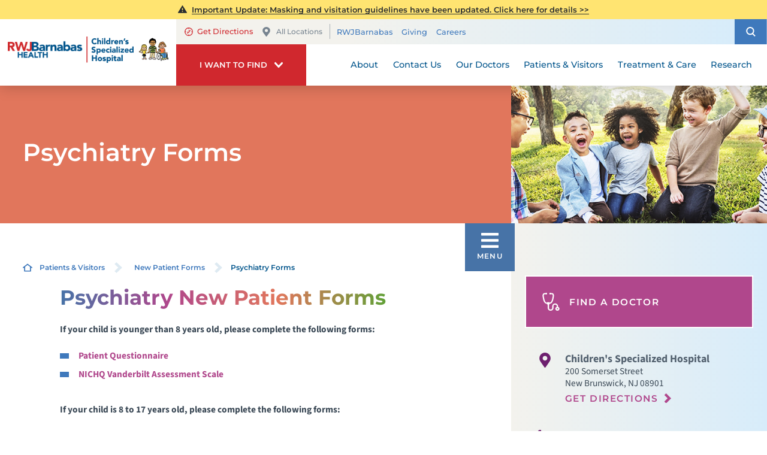

--- FILE ---
content_type: text/html; charset=utf-8
request_url: https://www.rwjbh.org/childrens-specialized-hospital/patients-visitors/new-patient-forms/psychiatry-forms/
body_size: 22746
content:
<!DOCTYPE html>
<html lang="en" xmlns="http://www.w3.org/1999/xhtml" data-anim="1" data-prlx="1" data-flr="1" data-i="6n0gt8vfny4" data-is="_1z9fnkr5dv" data-gmap="AIzaSyD9RxIAFFpAdGvsN49rqOZLQbeZ6BSLoL4" data-sa="obDGJc1kq6opTb82YFGXfbiO8q%2FXyjY7FTTBvCtYcD%2BJBc5ZbuWTz%2BUPfJGHbMQZsq%2BaRwJv06IkPVFnYGLxBL7AG05XcAKC4vAbnvVZTXwef%2F8LNw25kRGO4%2FvrVvOaYvWXYEfdIMlatz4gzadQYOXXiUr7WyE7f27nfbLetmo3wgOi">
<head>
	<title>Psychiatry New Patient Forms | Children's Specialized Hospital, New Jersey</title>
	<link rel="canonical" href="https://www.rwjbh.org/childrens-specialized-hospital/patients-visitors/new-patient-forms/psychiatry-forms/"/>
	<meta content="text/html; charset=utf-8" http-equiv="Content-Type"/>
	<meta content="initial-scale=1" name="viewport"/>
	<meta http-equiv="X-UA-Compatible" content="IE=edge"/>
	<meta name="description" content="Psychiatry New Patient Forms Children's Specialized Hospital a RWJBarnabas Health facility, New Jersey"/>
	<meta property="og:type" content="website"/>
	<meta property="og:site_name" content="RWJBarnabas Health"/>
	<meta property="og:url" content="https://www.rwjbh.org/childrens-specialized-hospital/patients-visitors/new-patient-forms/psychiatry-forms/"/>
	<meta property="og:title" content="Psychiatry New Patient Forms | Children's Specialized Hospital, New Jersey"/>
	<meta property="og:description" content="Psychiatry New Patient Forms Children's Specialized Hospital a RWJBarnabas Health facility, New Jersey"/>
	<meta property="og:image" content="https://www.rwjbh.org/images/Social-Share.jpg"/>
	<meta name="twitter:card" content="summary_large_image"/>
	<meta name="twitter:title" content="Psychiatry New Patient Forms | Children's Specialized Hospital, New Jersey"/>
	<meta name="twitter:description" content="Psychiatry New Patient Forms Children's Specialized Hospital a RWJBarnabas Health facility, New Jersey"/>
	<meta name="twitter:image" content="https://www.rwjbh.org/images/Social-Share.jpg"/>
	<meta name="audio-eye-hash" content="7ba7f2f471a00ef23be2fbd30fe8cc1f"/>
	<link rel="stylesheet" type="text/css" href="/common/css/cms.2412171244510.css"/>
	<link rel="stylesheet" type="text/css" href="/common/css/cms-behave.2412171244510.css"/>
	<link rel="stylesheet" type="text/css" href="/common/make/content-accordion.2412171244524.css"/>
	<link href="https://fonts.googleapis.com/css?family=Montserrat:100,100i,200,200i,300,300i,400,400i,500,500i,600,600i,700,700i,800,800i,900,900i|Source+Sans+Pro:200,200i,300,300i,400,400i,600,600i,700,700i,900,900i" rel="stylesheet"/>
	<link href="/includes/above-the-fold.2512220659573.css" rel="stylesheet" type="text/css"/>
	<link href="/includes/footer.2404171048388.css" rel="stylesheet" type="text/css"/>
	<link href="/includes/fontello.1801241414480.css" rel="stylesheet" type="text/css"/>
	<link href="/includes/general.2510220831042.css" rel="stylesheet" type="text/css"/>
	<link href="/includes/print.2005261512168.css" type="text/css" rel="stylesheet"/>
	<link href="/includes/text-highlights.2508120655461.css" rel="stylesheet" type="text/css"/>
	<link rel="stylesheet" type="text/css" href="/includes/systems.2404171058158.css"/>
	<link rel="stylesheet" type="text/css" href="/includes/modules/testimonial-feed.2504181501468.css"/>
	<link rel="stylesheet" type="text/css" href="/includes/modules/sub-page-events.2503061354454.css"/>
	<link rel="stylesheet" type="text/css" href="/includes/modules/sub-page-map.2502261239412.css"/>
	<link rel="stylesheet" type="text/css" href="/includes/modules/sub-page-class.2502261427391.css"/>
	<link rel="stylesheet" type="text/css" href="/includes/modules/wide-sub-page-cta.2012090655170.css"/>
	<link rel="stylesheet" type="text/css" href="/includes/modules/content.2510311150128.css"/>
	<link rel="stylesheet" type="text/css" href="/includes/modules/sub-page-cta.2002190923029.css"/>
	<link rel="stylesheet" type="text/css" href="/includes/footer-v2.2506251109169.css"/>
	<link rel="stylesheet" type="text/css" href="/includes/override/49590.2504230706514.css"/>
	<link rel="stylesheet" type="text/css" href="/includes/modules/sub-banner.2502261302299.css"/>
	<link rel="stylesheet" type="text/css" href="/includes/modules/side-nav-info.2503120651277.css"/>
	<link rel="stylesheet" type="text/css" href="/includes/modules/side-nav.2502101155442.css"/>
	<script type="text/javascript" src="/common/js/j/process.2412171244523.js"></script>
	<script type="text/javascript" src="/common/js/j/require.2412171244523.js"></script>
	<script type="text/javascript" src="/common/js/j/debug.2412171244523.js"></script>
	<script type="text/javascript" src="/common/js/j/poly.2412171244523.js"></script>
	<script type="text/javascript" src="/common/js/j/modernizr.2412171244523.js" defer></script>
	<script type="text/javascript" src="/common/js/j/jquery.3.x.2412171244523.js" defer></script>
	<script type="text/javascript" src="/common/js/j/jquery.ui.2412171244523.js" defer></script>
	<script type="text/javascript" src="/common/js/j/ui.touch.2412171244523.js" defer></script>
	<script type="text/javascript" src="/common/js/j/ui.wheel.2412171244523.js" defer></script>
	<script type="text/javascript" src="/common/js/j/ui.draw.2412171244523.js" defer></script>
	<script type="text/javascript" src="/common/js/j/ui.mobile.2412171244523.js" defer></script>
	<script type="text/javascript" src="/common/js/j/timezone.2412171244523.js" defer></script>
	<script type="text/javascript" src="/common/js/static.2412171244524.js" defer></script>
	<script type="text/javascript" src="/common/js/j/jquery.cookie.2412171244523.js" defer></script>
	<script type="text/javascript" src="/common/js/extensions.2412171244523.js" defer></script>
	<script type="text/javascript" src="/common/js/uri.2412171244524.js" defer></script>
	<script type="text/javascript" src="/common/js/behaviors.2412171244523.js" defer></script>
	<script type="text/javascript" src="/common/js/c/scrollbar.2412171244523.js" defer></script>
	<script type="text/javascript" src="/common/js/c/loading.2412171244523.js" defer></script>
	<script type="text/javascript" src="/common/js/m/date.2412171244523.js" defer></script>
	<script type="text/javascript" src="/common/js/form.2412171244523.js" defer></script>
	<script type="text/javascript" src="/common/js/adapter.2412171244523.js" defer></script>
	<script type="text/javascript" src="/common/js/v/jwplayer.2412171244524.js" defer></script>
	<script type="text/javascript" src="/common/js/video.2412171244524.js" defer></script>
	<script type="text/javascript" src="/common/js/a/bootstrap.2412171244523.js" defer></script>
	<script type="text/javascript" src="/common/js/svg.2509161620371.js" defer></script>
	<script type="text/javascript">window.liveSettings={api_key:"53e5863f43b54a27af30e9787961388a"};</script>
	<script>(function(){
var cook = /(?:^|\b)COOK=(.+?)(?:$|;)/.exec( document.cookie )?.[1];
var analytics;
var marketing;
if(cook==='YES'){analytics=true;marketing=true;}
else if(cook==='NO!'){analytics=false;marketing=false;}
else if(cook==='ANALYTICS'){analytics=true;marketing=false;}
else if(cook==='MARKETING'){analytics=false;marketing=true;}
else{analytics=true;marketing=navigator.globalPrivacyControl||window.doNotSell?false:true;}
window.$consentState={analytics,marketing};
})();</script>
<script type="module" src="/common/usc/p/manage-cookies.js"></script>
</head>
<body class="sub-page two-column psychiatry-forms-page patients-visitors-branch  green-theme recolor" data-config="t6ndb9wk.tw2\zow4mt1h.tv7\nrykqnm0.hsa\ulzfqx4i.f9y" data-id="17972064" data-t="131882" data-l="90486" data-location="49590">
<section class="icobalt ilayout accessibility-zone" id="AccessibilityZone"></section>
<header class="icobalt ilayout" id="HeaderZone"><div id="HeaderContainer">
	<div class="icobalt isublayout" id="HeaderContainerZone"><form id="Form_LocalHeaderArea" method="post" enctype="multipart/form-data" action="/childrens-specialized-hospital/patients-visitors/new-patient-forms/psychiatry-forms/" data-search="1">
<input type="hidden" name="_m_" value="LocalHeaderArea">
<div class="local header-area full" id="LocalHeaderArea" universal_="true">
	
	
	
	
	
	
	<div class="alert-section">
		
			<div class="urgent-message-container site-wide" id="SystemWideUrgentMessage">
				
			</div>
		
		<div class="urgent-message-container ui-repeater" id="LocalWarningAlert">	
			
				<div class="urgent-message">
				<svg viewBox="0 0 36 36"><use data-href="/cms/svg/site/_1z9fnkr5dv.36.svg#alert"></use></svg>
					
					
						<p class="urgent-details">
							
							<a href="/childrens-specialized-hospital/patients-visitors/visiting-hours-and-guidelines/">Important Update: Masking and visitation guidelines have been updated. Click here for details &gt;&gt;</a>
						</p>
					
					<p class="urgent-link">
						
						<a href="/childrens-specialized-hospital/patients-visitors/visiting-hours-and-guidelines/"></a>
					</p>
				</div>
			
		</div>
	</div>
	<div class="nav-bar" role="menu">
		<div class="mobile-nav">
			<a class="menu-btn" id="LocalMenuButton" role="button" href="javascript:void(0);"><svg viewBox="0 0 36 36"><use data-href="/cms/svg/site/_1z9fnkr5dv.36.svg#hamburger"></use></svg></a>
		</div>
		<a class="top-logo" href="/childrens-specialized-hospital/">
			<div class="relative">
				<img title="Children's Specialized Hospital" class="fixed-img" alt="Children's Specialized Hospital" src="/images/hospital-logos/logo-childrens-specialized-hospital.png">
			</div>
		</a>
		<div class="tel-call">
			<a href="tel:" id="LocalHeaderArea_1" data-replace-href="tel:{F:Tel:Cookie:PPCP1/}"><svg viewBox="0 0 36 36"><use data-href="/cms/svg/site/_1z9fnkr5dv.36.svg#phone"></use></svg></a>
		</div>
		<div class="desktop box">
			<div class="upper-top-nav">
				<div class="top-links-translate">
					<div class="links-localization">
						
							<ul class="top-links local-links">
								<li class="item-1">
									<a href="http://maps.google.com/maps?f=q&hl=en&z=15&q=200%20Somerset%20Street+,New%20Brunswick,NJ,08901" target="_blank" rel="nofollow">
										<svg viewBox="0 0 24 24"><use data-href="/cms/svg/site/_1z9fnkr5dv.24.svg#directions"></use></svg>Get Directions
									</a>
								</li>
								<li class="item-2">
									<a class="change-location" href="/our-locations/"><svg viewBox="0 0 36 36"><use data-href="/cms/svg/site/_1z9fnkr5dv.36.svg#pin"></use></svg>All Locations</a>
								</li>
							</ul>
						
						<ul class="top-links" id="LocalExtraTopLinkDesktop">
							<li class="item-1" data-role="item">
								
								<a href="/">RWJBarnabas</a>
							</li><li class="item-2" data-role="item">
								
								<a href="/childrens-specialized-hospital/giving/">Giving</a>
							</li><li class="item-3" data-role="item">
								
								<a href="/childrens-specialized-hospital/careers/">Careers</a>
							</li>
						</ul>
					</div>
					<div class="translate-phone">
						<a class="phone" href="tel:" id="LocalHeaderArea_2" data-replace-href="tel:{F:Tel:Cookie:PPCP1/}"><svg viewBox="0 0 36 36"><use data-href="/cms/svg/site/_1z9fnkr5dv.36.svg#phone"></use></svg><span><span id="LocalHeaderArea_3" data-process="replace" data-replace="{F:P:Cookie:PPCP1/}"></span></span></a>
					</div>
				</div>
				<div class="site-search-trigger">
					<span title="Search Our Site" class="search-btn icon-btn"><svg viewBox="0 0 24 24"><use data-href="/cms/svg/site/_1z9fnkr5dv.24.svg#search_icon"></use></svg></span>
				</div>
			</div>
			<nav class="top-nav">
				<div class="want-to-find">
					<div class="trigger">
						<p>I want to find</p>
						<svg viewBox="0 0 36 36"><use data-href="/cms/svg/site/_1z9fnkr5dv.36.svg#chevron_down"></use></svg>
					</div>
					<div class="want-to-find-dropdown popup" id="LocalWantsToFindDropDown">
						<ul class="dropdown-links" id="LocalWantsToFindLinks">
							<li class="item-0 header">
								<h4>I Want to Find</h4>
							</li><li class="item-1" data-role="item">
								
								<a href="/doctors/search-results/"><img loading="lazy" alt="A Doctor" src="[data-uri]" data-src="/images/page-icons/our-doctors.png"> A Doctor</a>
							</li><li class="item-2" data-role="item">
								
								<a href="/our-locations/?keyword=Children%27s+Specialized"><img loading="lazy" alt="Locations" src="[data-uri]" data-src="/images/page-icons/change-location.png"> Locations</a>
							</li><li class="item-3" data-role="item">
								
								<a href="/childrens-specialized-hospital/patients-visitors/what-to-expect/telehealth/"><img loading="lazy" alt="Telehealth" src="[data-uri]" data-src="/images/page-icons/urgent-care-online-icon.png"> Telehealth</a>
							</li><li class="item-4" data-role="item">
								
								<a href="/events/"><img loading="lazy" alt="Events and Classes" src="[data-uri]" data-src="/images/page-icons/events-calendar-icon.png"> Events and Classes</a>
							</li><li class="item-5" data-role="item">
								
								<a href="/patients-visitors/patient-portal/mychart/"><img loading="lazy" alt="MyChart Patient Portal" src="[data-uri]" data-src="/images/page-icons/health-and-wellness.png"> MyChart Patient Portal</a>
							</li><li class="item-6" data-role="item">
								
								<a href="/billing/"><img loading="lazy" alt="Billing and Insurances" src="[data-uri]" data-src="/images/page-icons/billing-information.png"> Billing and Insurances</a>
							</li><li class="item-7" data-role="item">
								
								<a href="/childrens-specialized-hospital/treatment-care/inpatient-programs/"><img loading="lazy" alt="For Health Care Professionals" src="[data-uri]" data-src="/images/page-icons/our-doctors.png"> For Health Care Professionals</a>
							</li><li class="item-8" data-role="item">
								
								<a href="/childrens-specialized-hospital/giving/"><img loading="lazy" alt="Giving" src="[data-uri]" data-src="/images/page-icons/giving-heart-box-icon.png"> Giving</a>
							</li>
						</ul>
						<div class="static-site-search">
							<div class="search ui-repeater" id="LocalWantToFindSiteSearch">
								<div class="search-box" data-item="i" data-key="">
									<label for="LocalWantToFindSiteSearch_ITM0_C" id="LabelC"><span>Search</span></label>
									<div class="search-input">
										<input placeholder="Search" class="xprev ui-cms-input" type="search" id="LocalWantToFindSiteSearch_ITM0_C" aria-labelledby="LabelC" name="LocalWantToFindSiteSearch$ITM0$C" value>
										<button title="Site Search" aria-label="Site Search" class="icon-btn" type="submit" id="LocalWantToFindSiteSearch_ITM0_ctl02" name="LocalWantToFindSiteSearch$ITM0$ctl02" data-commandname="Search"><svg viewBox="0 0 24 24"><use data-href="/cms/svg/site/_1z9fnkr5dv.24.svg#search_icon"></use></svg></button>
									</div>
								</div>
							</div>
						</div>
					</div>
				</div>
				<ul class="desktop-nav ui-scroll" id="LocalTopNavigation">
					<li class="menu-close menu-btn">
						Close
						<svg viewBox="0 0 36 36"><use data-href="/cms/svg/site/_1z9fnkr5dv.36.svg#close"></use></svg>
					</li>
					<li class="about  child12">
						
						<a href="/childrens-specialized-hospital/about/">About</a>
						
							
								
								<a class="collapsing-btn panel-btn" href="/childrens-specialized-hospital/about/"></a>
								<div class="dd-nav" data-role="fly-nav">
									<div class="main">
										<ul class="ui-scroll fly-nav" id="LocalDdabout">
											<li class="dd-close panel-btn">
												<svg viewBox="0 0 36 36"><use data-href="/cms/svg/site/_1z9fnkr5dv.36.svg#chevron_left"></use></svg> Back
											</li>
											<li class="accreditations-and-honors ">
												
												<a href="/childrens-specialized-hospital/about/accreditations-and-honors/">Accreditations and Honors</a>
											</li><li class="boards-of-trustees ">
												
												<a href="/childrens-specialized-hospital/about/boards-of-trustees/">Boards of Trustees</a>
											</li><li class="executive-team ">
												
												<a href="/childrens-specialized-hospital/about/executive-team/">Executive Team</a>
											</li><li class="center-for-discovery-innovation-and-development ">
												
												<a href="/childrens-specialized-hospital/cdid/">Center for Discovery, Innovation, and Development</a>
											</li><li class="community-needs-health-assessment-and-strategic-priorities ">
												
												<a href="/childrens-specialized-hospital/about/community-needs-health-assessment-and-strategic-/">Community Needs Health Assessment and Strategic Priorities</a>
											</li><li class="cmnh-affiliation ">
												
												<a href="/childrens-specialized-hospital/giving/childrens-miracle-network/">CMNH Affiliation</a>
											</li><li class="volunteer-opportunities ">
												
												<a href="/childrens-specialized-hospital/about/volunteer-opportunities/">Volunteer Opportunities</a>
											</li><li class="history ">
												
												<a href="/childrens-specialized-hospital/about/history/">History</a>
											</li><li class="internship-opportunities ">
												
												<a href="/childrens-specialized-hospital/about/internship-opportunities/">Internship Opportunities</a>
											</li><li class="in-the-news ">
												
												<a href="/blog/?category=121559">In the News</a>
											</li><li class="meet-our-families ">
												
												<a href="/patient-stories/">Meet Our Families</a>
											</li><li class="video-library ">
												
												<a href="/childrens-specialized-hospital/about/video-library/">Video Library</a>
											</li>
										</ul>
									</div>
								</div>
							
						
						
							
						
						
							
						
					</li><li class="contact-us  child1">
						
						<a href="/childrens-specialized-hospital/contact-us/">Contact Us</a>
						
							
								
								<a class="collapsing-btn panel-btn" href="/childrens-specialized-hospital/contact-us/"></a>
								<div class="dd-nav" data-role="fly-nav">
									<div class="main">
										<ul class="ui-scroll fly-nav" id="LocalDdcontact-us">
											<li class="dd-close panel-btn">
												<svg viewBox="0 0 36 36"><use data-href="/cms/svg/site/_1z9fnkr5dv.36.svg#chevron_left"></use></svg> Back
											</li>
											<li class="stay-connected ">
												
												<a href="/childrens-specialized-hospital/news/stay-connected/">Stay Connected</a>
											</li>
										</ul>
									</div>
								</div>
							
						
						
							
						
						
							
						
					</li><li class="our-doctors  child3">
						
						<a href="/doctors/">Our Doctors</a>
						
							
								
								<a class="collapsing-btn panel-btn" href="/doctors/"></a>
								<div class="dd-nav" data-role="fly-nav">
									<div class="main">
										<ul class="ui-scroll fly-nav" id="LocalDdour-doctors">
											<li class="dd-close panel-btn">
												<svg viewBox="0 0 36 36"><use data-href="/cms/svg/site/_1z9fnkr5dv.36.svg#chevron_left"></use></svg> Back
											</li>
											<li class="how-to-choose-a-doctor ">
												
												<a href="/patients-visitors/how-to-choose-a-doctor/">How to Choose a Doctor</a>
											</li><li class="medical-group ">
												
												<a href="/rwjbarnabas-health-medical-group/">Medical Group</a>
											</li><li class="other-practitioners ">
												
												<a href="/childrens-specialized-hospital/our-doctors/other-practitioners/">Other Practitioners</a>
											</li>
										</ul>
									</div>
								</div>
							
						
						
							
						
						
							
						
					</li><li class="patients-visitors selected child8">
						
						<a href="/childrens-specialized-hospital/patients-visitors/">Patients & Visitors</a>
						
							
								
								<a class="collapsing-btn panel-btn" href="/childrens-specialized-hospital/patients-visitors/"></a>
								<div class="dd-nav" data-role="fly-nav">
									<div class="main">
										<ul class="ui-scroll fly-nav" id="LocalDdpatients-visitors">
											<li class="dd-close panel-btn">
												<svg viewBox="0 0 36 36"><use data-href="/cms/svg/site/_1z9fnkr5dv.36.svg#chevron_left"></use></svg> Back
											</li>
											<li class="authorization-to-release-information ">
												
												<a href="/childrens-specialized-hospital/patients-visitors/authorization-to-release-information/">Authorization to Release Information</a>
											</li><li class="billing-financial-and-insurance-information ">
												
												<a href="/childrens-specialized-hospital/patients-visitors/billing-financial-and-insurance-information/">Billing, Financial and Insurance Information</a>
											</li><li class="living-safely ">
												
												<a href="/childrens-specialized-hospital/patients-visitors/living-safely/">Living Safely</a>
											</li><li class="patient-portal ">
												
												<a href="/patients-visitors/patient-portal/mychart/">Patient Portal</a>
											</li><li class="patient-and-family-centered-care ">
												
												<a href="/childrens-specialized-hospital/patients-visitors/patient-and-family-centered-care/">Patient and Family Centered Care</a>
											</li><li class="patient-and-family-resources ">
												
												<a href="/childrens-specialized-hospital/patients-visitors/patient-and-family-resources/">Patient and Family Resources</a>
											</li><li class="what-you-need-to-know-about-covid-19 ">
												
												<a href="/patients-visitors/what-you-need-to-know-about-covid-19/">What You Need to Know About COVID-19</a>
											</li><li class="visiting-hours-and-guidelines ">
												
												<a href="/childrens-specialized-hospital/patients-visitors/visiting-hours-and-guidelines/">Visiting Hours and Guidelines</a>
											</li>
										</ul>
									</div>
								</div>
							
						
						
							
						
						
							
						
					</li><li class="treatment-care  child5">
						
						<a href="/treatment-care/">Treatment & Care</a>
						
							
						
						
							
								
							
						
						
							
								
									
									<a class="collapsing-btn panel-btn" href="/treatment-care/"></a>
									<div class="dd-nav treatment-care" data-role="fly-nav">
										<div class="main">
											<span class="title"><svg viewBox="0 0 36 36"><use data-href="/cms/svg/site/_1z9fnkr5dv.36.svg#services"></use></svg>Specialty Services</span>
											<ul class="ui-scroll fly-nav" id="Ddtreatment-care">
												<li class="dd-close panel-btn">
													<svg viewBox="0 0 36 36"><use data-href="/cms/svg/site/_1z9fnkr5dv.36.svg#chevron_left"></use></svg> Back
												</li>
												<li class="autism-pediatric ">
													
													<a href="/childrens-specialized-hospital/treatment-care/outpatient-programs/pediatric-autism/">Autism - Pediatric</a>
												</li><li class="cerebral-palsy-pediatric ">
													
													<a href="/childrens-specialized-hospital/treatment-care/outpatient-programs/pediatric-cerebral-palsy/">Cerebral Palsy - Pediatric</a>
												</li><li class="chronic-illness-pediatric ">
													
													<a href="/treatment-care/pediatrics/conditions-treatments/pediatric-chronic-illness/">Chronic Illness - Pediatric</a>
												</li><li class="chronic-pain-management-pediatric ">
													
													<a href="/childrens-specialized-hospital/treatment-care/inpatient-programs/pediatric-chronic-pain-management-fnd/">Chronic Pain Management - Pediatric</a>
												</li><li class="post-surgical-orthopedics-pediatric ">
													
													<a href="/treatment-care/pediatrics/conditions-treatments/pediatric-post-surgical-orthopedics/">Post-Surgical Orthopedics - Pediatric</a>
												</li><li class="special-needs-primary-care ">
													
													<a href="/treatment-care/pediatrics/conditions-treatments/pediatric-therapy-services/special-needs-primary-care/">Special Needs Primary Care</a>
												</li><li class="brain-injury-pediatric ">
													
													<a href="/childrens-specialized-hospital/treatment-care/inpatient-programs/pediatric-brain-injury/">Brain Injury - Pediatric</a>
												</li><li class="all-services-mobile">
													<a href="/treatment-care/">View All Services</a>
												</li>
											</ul>
											<a class="all-services-link" href="/treatment-care/">View All Services</a>
										</div>
									</div>
								
							
						
					</li><li class="research  child10">
						
						<a href="/childrens-specialized-hospital/research/">Research</a>
						
							
								
								<a class="collapsing-btn panel-btn" href="/childrens-specialized-hospital/research/"></a>
								<div class="dd-nav" data-role="fly-nav">
									<div class="main">
										<ul class="ui-scroll fly-nav" id="LocalDdresearch">
											<li class="dd-close panel-btn">
												<svg viewBox="0 0 36 36"><use data-href="/cms/svg/site/_1z9fnkr5dv.36.svg#chevron_left"></use></svg> Back
											</li>
											<li class="autism-research ">
												
												<a href="/childrens-specialized-hospital/research/autism-research/">Autism Research</a>
											</li><li class="brain-injury-research ">
												
												<a href="/childrens-specialized-hospital/research/brain-injury-research/">Brain Injury Research</a>
											</li><li class="chronic-health-conditions-research ">
												
												<a href="/childrens-specialized-hospital/research/chronic-health-conditions-research/">Chronic Health Conditions Research</a>
											</li><li class="cognition-research ">
												
												<a href="/childrens-specialized-hospital/research/cognition-research/">Cognition Research</a>
											</li><li class="mobility-research ">
												
												<a href="/childrens-specialized-hospital/research/mobility-research/">Mobility Research</a>
											</li><li class="distinguished-lecture-series ">
												
												<a href="/childrens-specialized-hospital/research/distinguished-lecture-series/">Distinguished Lecture Series</a>
											</li><li class="research-center-internship-program ">
												
												<a href="/childrens-specialized-hospital/about/internship-opportunities/research-center-internship/">Research Center Internship Program</a>
											</li><li class="research-center-postdoctoral-fellowships ">
												
												<a href="/childrens-specialized-hospital/research/research-center-postdoctoral-fellowships/">Research Center Postdoctoral Fellowships</a>
											</li><li class="publications ">
												
												<a href="/childrens-specialized-hospital/research/publications/">Publications</a>
											</li><li class="meet-the-research-center-team ">
												
												<a href="/childrens-specialized-hospital/research/meet-the-research-center-team/">Meet the Research Center Team</a>
											</li>
										</ul>
									</div>
								</div>
							
						
						
							
						
						
							
						
					</li>
					<li class="extra-links">
						<ul class="top-links" id="LocalExtraTopLink">
							<li class="item-1" data-role="item">
								
								<a href="/">RWJBarnabas</a>
							</li><li class="item-2" data-role="item">
								
								<a href="/childrens-specialized-hospital/giving/">Giving</a>
							</li><li class="item-3" data-role="item">
								
								<a href="/childrens-specialized-hospital/careers/">Careers</a>
							</li>
						</ul>
					</li>
				</ul>
			</nav>
		</div>
	</div>
</div>
</form>
<script id="Process_LocalHeaderArea" type="text/javascript" style="display:none;">window.Process&&Process.Page(['Process_LocalHeaderArea','LocalHeaderArea_1','LocalHeaderArea_2','LocalHeaderArea_3']);</script>
<form id="Form_HeaderSearchContainer" method="post" enctype="multipart/form-data" action="/childrens-specialized-hospital/patients-visitors/new-patient-forms/psychiatry-forms/" data-search="1">
<input type="hidden" name="_m_" value="HeaderSearchContainer">
<div class="upper-top-nav-search site-search" id="HeaderSearchContainer" role="dialog" universal_="true">
	<div class="popup ui-repeater" id="SiteSearch" aria-hidden="true">
		<div class="search-box" data-item="i" data-key="">
			<label for="SiteSearch_ITM0_C" id="LabelTopC"><span>Search</span></label>
			<div class="search-input">
				<input placeholder="Search" class="xprev ui-cms-input" type="search" id="SiteSearch_ITM0_C" aria-labelledby="LabelTopC" name="SiteSearch$ITM0$C" value>
				<button title="Site Search" aria-label="Site Search" class="icon-btn" type="submit" id="SiteSearch_ITM0_ctl02" name="SiteSearch$ITM0$ctl02" data-commandname="Search"><svg viewBox="0 0 24 24"><use data-href="/cms/svg/site/_1z9fnkr5dv.24.svg#search_icon"></use></svg></button>
			</div>
		</div>
		<span class="search-btn icon-btn close" aria-haspopup="true" role="button" tabindex="0" aria-pressed="false" aria-controls="HeaderSearchContainer" data-item="i" data-key=""><svg viewBox="0 0 36 36"><use data-href="/cms/svg/site/_1z9fnkr5dv.36.svg#close"></use></svg></span>
	</div>
</div>
</form><form id="Form_LocalHeaderBottomArea" method="post" enctype="multipart/form-data" action="/childrens-specialized-hospital/patients-visitors/new-patient-forms/psychiatry-forms/" data-search="1">
<input type="hidden" name="_m_" value="LocalHeaderBottomArea">
<div class="header-area-bottom full" id="LocalHeaderBottomArea" universal_="true">
	<div class="bottom-menu-holder">
		<div class="mobile-nav">
			<a href="javascript:void(0);" id="MobileMenuButton" class="menu-btn"><svg viewBox="0 0 36 36"><use data-href="/cms/svg/site/_1z9fnkr5dv.36.svg#hamburger"></use></svg>Menu</a>
		</div>
		<div class="want-to-find">
			<div class="trigger">
				<p>I want to find</p>
				<svg viewBox="0 0 36 36"><use data-href="/cms/svg/site/_1z9fnkr5dv.36.svg#chevron_down"></use></svg>
			</div>
			<div class="want-to-find-dropdown popup" id="LocalWantToFindDropDownMobile">
				<button type="button" class="close-btn trigger" aria-label="Close Local Want To Find Mobile Menu" title="Close Local Want To Find Mobile Menu">
					<svg viewBox="0 0 36 36"><use data-href="/cms/svg/site/_1z9fnkr5dv.36.svg#close"></use></svg>
					<span class="mobile-only">Close Menu</span>
				</button>
				<ul class="dropdown-links" id="LocalWantToFindLinkMobile">
					<li class="item-0 header">
						<h4>I Want to Find</h4>
					</li><li class="item-1" data-role="item">
						
						<a href="/doctors/search-results/"><img loading="lazy" alt="A Doctor" src="[data-uri]" data-src="/images/page-icons/our-doctors.png"> A Doctor</a>
					</li><li class="item-2" data-role="item">
						
						<a href="/our-locations/?keyword=Children%27s+Specialized"><img loading="lazy" alt="Locations" src="[data-uri]" data-src="/images/page-icons/change-location.png"> Locations</a>
					</li><li class="item-3" data-role="item">
						
						<a href="/childrens-specialized-hospital/patients-visitors/what-to-expect/telehealth/"><img loading="lazy" alt="Telehealth" src="[data-uri]" data-src="/images/page-icons/urgent-care-online-icon.png"> Telehealth</a>
					</li><li class="item-4" data-role="item">
						
						<a href="/events/"><img loading="lazy" alt="Events and Classes" src="[data-uri]" data-src="/images/page-icons/events-calendar-icon.png"> Events and Classes</a>
					</li><li class="item-5" data-role="item">
						
						<a href="/patients-visitors/patient-portal/mychart/"><img loading="lazy" alt="MyChart Patient Portal" src="[data-uri]" data-src="/images/page-icons/health-and-wellness.png"> MyChart Patient Portal</a>
					</li><li class="item-6" data-role="item">
						
						<a href="/billing/"><img loading="lazy" alt="Billing and Insurances" src="[data-uri]" data-src="/images/page-icons/billing-information.png"> Billing and Insurances</a>
					</li><li class="item-7" data-role="item">
						
						<a href="/childrens-specialized-hospital/treatment-care/inpatient-programs/"><img loading="lazy" alt="For Health Care Professionals" src="[data-uri]" data-src="/images/page-icons/our-doctors.png"> For Health Care Professionals</a>
					</li><li class="item-8" data-role="item">
						
						<a href="/childrens-specialized-hospital/giving/"><img loading="lazy" alt="Giving" src="[data-uri]" data-src="/images/page-icons/giving-heart-box-icon.png"> Giving</a>
					</li>
				</ul>
				<div class="static-site-search">
					<div class="search ui-repeater" id="LocalWantToFindSiteSearchMobile">
						<div class="search-box" data-item="i" data-key="">
							<label for="LocalWantToFindSiteSearchMobile_ITM0_C" id="LabelBottomC"><span>Search</span></label>
							<div class="search-input">
								<input placeholder="Search" class="xprev ui-cms-input" type="search" id="LocalWantToFindSiteSearchMobile_ITM0_C" aria-labelledby="LabelBottomC" name="LocalWantToFindSiteSearchMobile$ITM0$C" value>
								<button title="Site Search" aria-label="Site Search" class="icon-btn" type="submit" id="LocalWantToFindSiteSearchMobile_ITM0_ctl02" name="LocalWantToFindSiteSearchMobile$ITM0$ctl02" data-commandname="Search"><svg viewBox="0 0 24 24"><use data-href="/cms/svg/site/_1z9fnkr5dv.24.svg#search_icon"></use></svg></button>
							</div>
						</div>
					</div>
				</div>
			</div>
		</div>
	</div>
</div>
</form></div>
</div></header>
<main>
	<div class="icobalt ilayout" id="MainZone"><section class="sub-banner-area full green-theme" id="PediatricSubBannerArea">
	
	<div class="banner-holder" id="PediatricBannerContent">
		<div class="banner-content two-thirds ">
			<strong>Psychiatry Forms</strong>
		</div>
		<div class="banner-image third">
			<img src="/shared/images/spacer.gif" style="background-image:url('/images/banners/pediatric-subpage-banner.jpg')" alt="">
		</div>
	</div>
</section></div>
	<section class="two-columns-container flex spaced">
		<section class="no-padding two-thirds">
			<article class="icobalt ilayout content-zone" id="ContentZone"><div id="BreadcrumbsButtons" class="bcb container main cf ui-repeater" universal_="true">
	<div class="cf">
		<div class="bread" data-cookie="49590">
			<a href="/childrens-specialized-hospital/" class="home-link"> <svg viewBox="0 0 24 24"><use data-href="/cms/svg/site/_1z9fnkr5dv.24.svg#home"></use></svg></a><a href="/childrens-specialized-hospital/patients-visitors/" target="_self" class="patients-visitors" data-item="i">Patients & Visitors</a><span class="separator"><svg viewBox="0 0 36 36"><use data-href="/cms/svg/site/_1z9fnkr5dv.36.svg#chevron_right"></use></svg></span><a href="/childrens-specialized-hospital/patients-visitors/new-patient-forms/" target="_self" class="new-patient-forms" data-item="i">New Patient Forms</a><span class="separator"><svg viewBox="0 0 36 36"><use data-href="/cms/svg/site/_1z9fnkr5dv.36.svg#chevron_right"></use></svg></span><span class="selected psychiatry-forms" data-item="i">Psychiatry Forms</span>
		</div>
	</div>
</div><div class="content-area" id="ContentArea" data-onvisible="visible">
	
	
	<div class="drawn-arrow-container">
		<div class="drawn-arrow relative">
			<svg viewBox="0 0 36 36"><use data-href="/cms/svg/site/_1z9fnkr5dv.36.svg#chevron_right"></use></svg>
		</div>
	</div>
	<div class="content-style" id="MainContent" data-content="true"><h1>Psychiatry New Patient Forms</h1>
<p><b>If your child is younger than 8 years old, please complete the following forms:</b></p>
<ul>
	<li><a target="_blank" href="https://survey.rwjbh.org/redcap/surveys/?s=PRC97AN9DHRAEPER">Patient Questionnaire</a></li>
	<li><a target="_blank" href="https://survey.rwjbh.org/redcap/surveys/?s=4JJAPCEXEAKJ8M8W">NICHQ Vanderbilt Assessment Scale</a></li>
</ul>
<p><b>If your child is 8 to 17 years old, please complete the following forms:</b></p>
<ul>
	<li><a target="_blank" href="https://survey.rwjbh.org/redcap/surveys/?s=PRC97AN9DHRAEPER">Patient Questionnaire</a></li>
	<li><a target="_blank" href="https://survey.rwjbh.org/redcap/surveys/?s=4JJAPCEXEAKJ8M8W">NICHQ Vanderbilt Assessment Scale</a></li>
	<li><a target="_blank" href="https://survey.rwjbh.org/redcap/surveys/?s=9R7FW8WCAY7KP87H">Parent Screen for Child Anxiety Related Disorders (SCARED)</a></li>
</ul>
<p><b>If your child is 8 to 17 years old, please have him or her complete the
		 following form:</b></p>
<ul>
	<li>
		<a target="_blank" href="https://survey.rwjbh.org/redcap/surveys/?s=AKA433NT8RKK7NE7">Patient Screen for Child Anxiety Related Disorders (SCARED)</a>
		<ul>
			<li><i>It is recommended that children 8-11 years old completing the Screen for
					 Child Anxiety Related Disorders (SCARED) questionnaire sit with an adult
					 in case they have questions. Should you or child have additional questions
					 regarding the questionnaire, your clinician will discuss questions and
					 concerns with you at the time of your appointment. </i></li>
		</ul>
	</li>
</ul>
<p><strong>If your child is 12 years and older, please complete the following form:</strong></p>
<ul>
	<li><a target="_blank" href="https://survey.rwjbh.org/redcap/surveys/?s=LMFXJLRHXM48WN8H">PHQ9</a></li>
</ul>
</div>
</div><section class="accordion-area" id="AccordianArea" universal_="true">
	
	<noscript type="text/javascript" src="/includes/js/accordian-script.js"></noscript>
	
	<div class="accordion-holder" id="AccordionContentHolder">
		<article data-content="true">
			<ul class="collapsing-list">
				<li class="acc-item" data-item="i">
					
				</li>
			</ul>
		</article>
	</div>
</section><div class="sub-page-cta full green-theme" id="PediatricSubpageCta" universal_="true">
	
	<div class="cta-holder" id="PediatricCtaHolder">
		<ul class="cta-list flex items-3">
			<li class="item-1" data-item="i">
				<a href="/why-rwjbarnabas-health-/patient-experience-journey/quality/"><icon svg="301847"><svg viewBox="0 0 1024 1024"><use data-href="/cms/svg/6n0gt8vfny4.svg#icon_301847"></use></svg></icon>Our Quality<icon svg="57597"><svg viewBox="0 0 1024 1024"><use data-href="/cms/svg/6n0gt8vfny4.svg#icon_57597"></use></svg></icon></a>
			</li>
			<li class="item-2" data-item="i">
				<a href="/patient-stories/"><icon svg="289087"><svg viewBox="0 0 1024 1024"><use data-href="/cms/svg/6n0gt8vfny4.svg#icon_289087"></use></svg></icon>Testimonials<icon svg="57597"><svg viewBox="0 0 1024 1024"><use data-href="/cms/svg/6n0gt8vfny4.svg#icon_57597"></use></svg></icon></a>
			</li>
			<li class="item-3" data-item="i">
				<a href="/patients-visitors/appointments/"><icon svg="289083"><svg viewBox="0 0 1024 1024"><use data-href="/cms/svg/6n0gt8vfny4.svg#icon_289083"></use></svg></icon>
					Appointments
					<icon svg="57597"><svg viewBox="0 0 1024 1024"><use data-href="/cms/svg/6n0gt8vfny4.svg#icon_57597"></use></svg></icon>
				</a>
			</li>
		</ul>
	</div>
</div><div class="content-area" id="SecondaryContentArea">
	
	
</div></article>
			<div class="icobalt ilayout" id="BottomMainZone"><section class="testimonial-feed-container" id="SubTestimonialFeedContainer" universal_="true">
	
	<noscript type="text/javascript" src="/common/js/j/ui.mobile.js"></noscript>
	<noscript type="text/javascript" src="/includes/js/scrolling-list-script.js"></noscript>
	<noscript type="text/javascript" src="/includes/js/tabs-script.js"></noscript>
	
	<div class="flex el-tab-box relative" data-onvisible="visible">
		<div class="drawn-arrow-container">
			<div class="drawn-arrow relative">
				<icon svg="298565"><svg viewBox="0 0 1024 1024"><use data-href="/cms/svg/6n0gt8vfny4.svg#icon_298565"></use></svg></icon>
			</div>
		</div>
		<div class="content two-thirds">
			<div class="scroll-box">
				<div class="holder">
					<div class="testimonial-header" id="TestimonalHeader">
						<header>
							<h4>
								<icon svg="289087"><svg viewBox="0 0 1024 1024"><use data-href="/cms/svg/6n0gt8vfny4.svg#icon_289087"></use></svg></icon>
								Patient Stories
							</h4>
						</header>
					</div>
					<div class="container ui-repeater" id="PatientStoriesListOne" data-role="container">
						<ul class="testimonial-info collapsing-list" data-role="list">
							<li class="el-tab testimonial active" data-role="item" data-item="i" data-key="130664">
								
									<p class="info" data-type="section">It’s hard for me to get in most people’s heads that my body is the way it is but when I go to CSH, it feels like they have quite more of an understanding, so it is more comfortable for me.” </p>
								
								
								<div class="title header-flair" data-type="title">
									<span class="name-info notranslate">Victoria</span>
								</div>
								<span class="read-more"><a class="btn no-background" href="/patient-stories/more-than-therapy-how-csh-became-a-second-home-f/">Read More</a></span>
							</li><li class="el-tab testimonial " data-role="item" data-item="i" data-key="112905">
								
									<p class="info" data-type="section">“Jaylon’s therapists were great with him. Their overall patience stood out to me. They were always there to help give advice and answer questions.” </p>
								
								
								<div class="title header-flair" data-type="title">
									<span class="name-info notranslate">Jaylon</span>
								</div>
								<span class="read-more"><a class="btn no-background" href="/patient-stories/how-early-intervention-helped-jaylon-grow-and-th/">Read More</a></span>
							</li><li class="el-tab testimonial " data-role="item" data-item="i" data-key="112873">
								
									<p class="info" data-type="section">“I’ve helped my buddy go from swimming with a noodle to swimming by themselves and it’s a really great feeling to be able to make some sort of difference on a child’s life and help them be able to swim,” remarked Emma. </p>
								
								
								<div class="title header-flair" data-type="title">
									<span class="name-info notranslate">Emma</span>
								</div>
								<span class="read-more"><a class="btn no-background" href="/patient-stories/emma-s-commitment-to-helping-others/">Read More</a></span>
							</li>
						</ul>
					</div>
					<div class="testimonial-footer ui-repeater" id="PatientStoriesLink">
						<div class="btn-con" data-item="i">
							
							<a class="btn v1" href="/patient-stories/">View All Stories</a>
						</div>
						<div class="scrolling-list-nav vertical" data-item="i">
							<icon svg="57599" class="prev-btn" data-role="nav" data-direction="prev"><svg viewBox="0 0 1024 1024"><use data-href="/cms/svg/6n0gt8vfny4.svg#icon_57599"></use></svg></icon>
							<icon svg="57597" class="next-btn" data-role="nav" data-direction="next"><svg viewBox="0 0 1024 1024"><use data-href="/cms/svg/6n0gt8vfny4.svg#icon_57597"></use></svg></icon>
						</div>
					</div>
				</div>
			</div>
		</div>
		<div class="testimonial-header mobile" id="TestimonalHeaderMobile">
			<header>
				<h4>
					<icon svg="289087"><svg viewBox="0 0 1024 1024"><use data-href="/cms/svg/6n0gt8vfny4.svg#icon_289087"></use></svg></icon>
					Patient Stories
				</h4>
			</header>
		</div>
		<ul class="video third relative ui-repeater" id="PatientStoriesListTwo">
			<li loading="lazy" class="video-item el-tab-panel active video-box  no-vid" style="background-image:url('/cms/thumbnails/00/800x790//images/patient-stories/Victoria-Gervasio-n-PTs-M-Kelly-E-Hendrzak-OTs-S-Dorgan-K-Byrge.jpeg')" data-item="i">
				<div class="info">
					<icon class="vid-pop-btn open-btn" svg="289088"><svg viewBox="0 0 1024 1024"><use data-href="/cms/svg/6n0gt8vfny4.svg#icon_289088"></use></svg></icon>
					<span class="title-font"><strong>Watch Testimonial</strong></span>
				</div>
				<div class="video-pop">
					<div class="bg vid-pop-btn"></div>
					<div class="vid-con">
						
					    
				    		
					    
					</div>
					<icon class="vid-pop-btn close-btn" svg="59206"><svg viewBox="0 0 1024 1024"><use data-href="/cms/svg/6n0gt8vfny4.svg#icon_59206"></use></svg></icon>
				</div>
			</li><li loading="lazy" class="video-item el-tab-panel  video-box  no-vid" style="background-image:url('/cms/thumbnails/00/800x790//images/patient-stories/Jaylon-with-Grandmother.jpg')" data-item="i">
				<div class="info">
					<icon class="vid-pop-btn open-btn" svg="289088"><svg viewBox="0 0 1024 1024"><use data-href="/cms/svg/6n0gt8vfny4.svg#icon_289088"></use></svg></icon>
					<span class="title-font"><strong>Watch Testimonial</strong></span>
				</div>
				<div class="video-pop">
					<div class="bg vid-pop-btn"></div>
					<div class="vid-con">
						
					    
				    		
					    
					</div>
					<icon class="vid-pop-btn close-btn" svg="59206"><svg viewBox="0 0 1024 1024"><use data-href="/cms/svg/6n0gt8vfny4.svg#icon_59206"></use></svg></icon>
				</div>
			</li><li loading="lazy" class="video-item el-tab-panel  video-box  no-vid" style="background-image:url('/cms/thumbnails/00/800x790//images/patient-stories/CSH-Emma-Yin.png')" data-item="i">
				<div class="info">
					<icon class="vid-pop-btn open-btn" svg="289088"><svg viewBox="0 0 1024 1024"><use data-href="/cms/svg/6n0gt8vfny4.svg#icon_289088"></use></svg></icon>
					<span class="title-font"><strong>Watch Testimonial</strong></span>
				</div>
				<div class="video-pop">
					<div class="bg vid-pop-btn"></div>
					<div class="vid-con">
						
					    
				    		
					    
					</div>
					<icon class="vid-pop-btn close-btn" svg="59206"><svg viewBox="0 0 1024 1024"><use data-href="/cms/svg/6n0gt8vfny4.svg#icon_59206"></use></svg></icon>
				</div>
			</li>
		</ul>
	</div>
</section><div class="sub-events-container" id="SubNewsContainer" universal_="true">
	
	<div class="events-holder">
		<div class="header-info ui-repeater" id="SubNewsHeader">
			<header class="half" data-item="i">
				<h4>Health Articles</h4>
			</header>
			
			<a class="btn no-background half" href="/blog/">View All Posts</a>
			
		</div>
		<ul class="events-list flex items-3 ui-repeater" id="SubNewsList">
			<li class="item-1" data-item="i" data-key="1697896">
				<a href="/blog/2026/january/dr-matthew-mcdonald-named-chair-of-special-olymp/">
					<p class="notranslate">Jan 14, 2026</p>
					
						<img loading="lazy" src="[data-uri]" alt="Matthew B. McDonald III, MD" data-bg="/cms/thumbnails/00/312x223//images/blog/Matthew-B-McDonald-III-540.jpg">
					
					
					<h4>Dr. Matthew McDonald Named Chair of Special Olympics New Jersey Board of Trustees</h4>
				</a>
			</li><li class="item-2" data-item="i" data-key="1691325">
				<a href="/blog/2025/december/7-year-old-miracle-kid-challenges-rutgers-footba/">
					<p class="notranslate">Dec 16, 2025</p>
					
						<img loading="lazy" src="[data-uri]" alt="Game for Good" data-bg="/cms/thumbnails/00/312x223//images/blog/CSH-Rutgers-Game-for-Good-Dec-2025-2.jpg">
					
					
					<h4>7-Year-Old “Miracle Kid” Challenges Rutgers Football Player in  Live Video Game Showdown to Support Children’s Specialized Hospital</h4>
				</a>
			</li><li class="item-3" data-item="i" data-key="1689889">
				<a href="/blog/2025/december/happy-healthy-holidays-from-rwjbarnabas-health/">
					<p class="notranslate">Dec 10, 2025</p>
					
						<img loading="lazy" src="[data-uri]" alt="Happy Healthy Holidays from RWJBarnabas Health" data-bg="/cms/thumbnails/00/312x223//images/blog/happy-healthy-holidays-2026-notext.jpg">
					
					
					<h4>Happy, Healthy Holidays from RWJBarnabas Health</h4>
				</a>
			</li>
		</ul>
	</div>
</div><div class="sub-class-container" id="SubClassContainer" universal_="true">
	
	<div class="class-holder">
		<div class="header-info ui-repeater" id="SubClassHeader">
			<header class="half" id="SubClassHeaderText" data-item="i">
				<h4>Classes &amp; Events</h4>
			</header>
			
			<a class="btn no-background half" href="/events/">View All Events</a>
		</div>
		<ul class="class-list flex items-2 ui-repeater" id="SubEventList">
			<li class="item-1" data-item="i" data-key="27599">
				<a href="/events/event/?event=27599">
					<h4>Preparation for Breastfeeding</h4>
					<p class="notranslate">Feb 13, 2026</p>
				</a>
			</li><li class="item-2" data-item="i" data-key="49600">
				<a href="/events/event/?event=49600">
					<h4>Managing Your Child's Behavior</h4>
					<p class="notranslate">Mar 9, 2026</p>
				</a>
			</li>
		</ul>
	</div>
</div></div>
		</section>
		<aside class="icobalt ilayout side-zone third follow-con" id="SideZone"><aside class="side-nav treatment side-follow ui-repeater" id="AdvancedSideNav" universal_="true">
	
	
	
	
	<div class="trigger-side-nav">
		<svg viewBox="0 0 36 36"><use data-href="/cms/svg/site/_1z9fnkr5dv.36.svg#hamburger"></use></svg>
		<p>menu</p>
		<svg viewBox="0 0 36 36"><use data-href="/cms/svg/site/_1z9fnkr5dv.36.svg#chevron_right"></use></svg>
	</div>
	<nav class="side-nav-info popup">
		<header>
			<a href="/childrens-specialized-hospital/patients-visitors/">
				<h5>Patients & Visitors</h5>
			</a>
		</header>
		<div class="full-bg">
			<div class="relative">
				<ul class="ui-scroll side-nav-list" data-totalresults="55">
					<li class="level1 ">
						<a href="/childrens-specialized-hospital/patients-visitors/authorization-to-release-information/" target="_self">Authorization to Release Information</a>
						
						
					</li><li class="level1 ">
						<a href="/childrens-specialized-hospital/patients-visitors/billing-financial-and-insurance-information/" target="_self">Billing, Financial and Insurance Information</a>
						<a class="collapsing-btn panel-btn" href="javascript:void(0)"></a>
						<ul class="fly-list ui-scroll" data-role="fly-nav"><li class="level2 ">
						<a href="/childrens-specialized-hospital/patients-visitors/billing-financial-and-insurance-information/charges/" target="_self">Charges</a>
						
						
					</li><li class="level2 ">
						<a href="/childrens-specialized-hospital/patients-visitors/billing-financial-and-insurance-information/health-insurance-education/" target="_self">Health Insurance Education</a>
						<a class="collapsing-btn panel-btn" href="javascript:void(0)"></a>
						<ul class="fly-list ui-scroll" data-role="fly-nav"><li class="level3 ">
						<a href="/childrens-specialized-hospital/patients-visitors/billing-financial-and-insurance-information/health-insurance-education/tips-from-real-families/" target="_self">Tips From Real Families</a>
						
						
					</li><li class="level3 ">
						<a href="/childrens-specialized-hospital/patients-visitors/billing-financial-and-insurance-information/health-insurance-education/common-insurance-terms/" target="_self">Common Insurance Terms</a>
						
						
					</li><li class="level3 ">
						<a href="/childrens-specialized-hospital/patients-visitors/billing-financial-and-insurance-information/health-insurance-education/helpful-resources/" target="_self">Helpful Resources</a>
						
						
					</li></ul>
					</li><li class="level2 ">
						<a href="/childrens-specialized-hospital/patients-visitors/billing-financial-and-insurance-information/insurance-plans-accepted/" target="_self">Insurance Plans Accepted</a>
						
						
					</li><li class="level2 ">
						<a href="/childrens-specialized-hospital/patients-visitors/billing-financial-and-insurance-information/hospital-benefit-fund-and-application/" target="_self">Hospital Benefit Fund and Application</a>
						
						
					</li></ul>
					</li><li class="level1 ">
						<a href="/childrens-specialized-hospital/patients-visitors/living-safely/" target="_self">Living Safely</a>
						<a class="collapsing-btn panel-btn" href="javascript:void(0)"></a>
						<ul class="fly-list ui-scroll" data-role="fly-nav"><li class="level2 ">
						<a href="/childrens-specialized-hospital/patients-visitors/living-safely/community-safety-conversations/" target="_self">Community Safety Conversations</a>
						
						
					</li><li class="level2 ">
						<a href="/childrens-specialized-hospital/patients-visitors/living-safely/safety-resources/" target="_self">Safety Resources</a>
						
						
					</li><li class="level2 ">
						<a href="/childrens-specialized-hospital/patients-visitors/living-safely/safety-tools/" target="_self">Safety Tools</a>
						
						
					</li><li class="level2 ">
						<a href="/childrens-specialized-hospital/patients-visitors/living-safely/safety-advocacy-and-information/" target="_self">Safety Advocacy and Information</a>
						
						
					</li><li class="level2 ">
						<a href="/childrens-specialized-hospital/patients-visitors/living-safely/discover-more-ways-to-learn-to-live-safely/" target="_self">Discover More Ways to Learn to Live Safely </a>
						
						
					</li></ul>
					</li><li class="level1 ">
						<a href="/patients-visitors/patient-portal/mychart/" target="_self">Patient Portal</a>
						<a class="collapsing-btn panel-btn" href="javascript:void(0)"></a>
						<ul class="fly-list ui-scroll" data-role="fly-nav"><li class="level2 ">
						<a href="/patients-visitors/patient-portal/mychart/" target="_self">MyChart</a>
						<a class="collapsing-btn panel-btn" href="javascript:void(0)"></a>
						<ul class="fly-list ui-scroll" data-role="fly-nav"><li class="level3 ">
						<a href="/patients-visitors/patient-portal/mychart/how-to-sign-up/" target="_self">How to Sign Up</a>
						
						
					</li><li class="level3 ">
						<a href="/patients-visitors/patient-portal/mychart/how-to-sign-in/" target="_self">How to Sign In</a>
						
						
					</li><li class="level3 ">
						<a href="/patients-visitors/patient-portal/mychart/download-mychart-app/" target="_self">Download MyChart App</a>
						
						
					</li><li class="level3 ">
						<a href="https://mychart.rwjbh.org/MyChart/Authentication/Login?mode=stdfile&option=faq" target="_blank">MyChart FAQs</a>
						
						
					</li></ul>
					</li></ul>
					</li><li class="level1 ">
						<a href="/childrens-specialized-hospital/patients-visitors/patient-and-family-centered-care/" target="_self">Patient and Family Centered Care</a>
						<a class="collapsing-btn panel-btn" href="javascript:void(0)"></a>
						<ul class="fly-list ui-scroll" data-role="fly-nav"><li class="level2 ">
						<a href="/childrens-specialized-hospital/patients-visitors/patient-and-family-centered-care/family-faculty/" target="_self">Family Faculty</a>
						
						
					</li><li class="level2 ">
						<a href="/childrens-specialized-hospital/patients-visitors/patient-and-family-centered-care/family-advisory-council/" target="_self">Family Advisory Council</a>
						
						
					</li></ul>
					</li><li class="level1 ">
						<a href="/childrens-specialized-hospital/patients-visitors/patient-and-family-resources/" target="_self">Patient and Family Resources</a>
						<a class="collapsing-btn panel-btn" href="javascript:void(0)"></a>
						<ul class="fly-list ui-scroll" data-role="fly-nav"><li class="level2 ">
						<a href="/childrens-specialized-hospital/patients-visitors/patient-and-family-resources/support-corner/" target="_self">Support Corner </a>
						
						
					</li><li class="level2 ">
						<a href="/childrens-specialized-hospital/patients-visitors/patient-and-family-resources/transition-to-adulthood-resources/" target="_self">Transition to Adulthood Resources</a>
						<a class="collapsing-btn panel-btn" href="javascript:void(0)"></a>
						<ul class="fly-list ui-scroll" data-role="fly-nav"><li class="level3 ">
						<a href="/childrens-specialized-hospital/patients-visitors/patient-and-family-resources/transition-to-adulthood-resources/transition-to-adulthood-resources-guides/" target="_self">Transition to Adulthood Resources: Guides</a>
						
						
					</li><li class="level3 ">
						<a href="/childrens-specialized-hospital/patients-visitors/patient-and-family-resources/transition-to-adulthood-resources/transition-to-adulthood-resources-nj-resources-p/" target="_self">Transition to Adulthood Resources: NJ Resources/Programs</a>
						
						
					</li><li class="level3 ">
						<a href="/childrens-specialized-hospital/patients-visitors/patient-and-family-resources/transition-to-adulthood-resources/transition-to-adulthood-resources-employment/" target="_self">Transition to Adulthood Resources: Employment </a>
						
						
					</li></ul>
					</li><li class="level2 ">
						<a href="/childrens-specialized-hospital/patients-visitors/patient-and-family-resources/autism-resources/" target="_self">Autism Resources </a>
						
						
					</li><li class="level2 ">
						<a href="/childrens-specialized-hospital/patients-visitors/patient-and-family-resources/education-and-school/" target="_self">Education and School</a>
						
						
					</li><li class="level2 ">
						<a href="/childrens-specialized-hospital/patients-visitors/patient-and-family-resources/health-and-health-care/" target="_self">Health and Health Care</a>
						
						
					</li><li class="level2 ">
						<a href="/childrens-specialized-hospital/patients-visitors/patient-and-family-resources/tools-activities-for-kids-and-teens/" target="_self">Tools & Activities for Kids and Teens</a>
						
						
					</li><li class="level2 ">
						<a href="/childrens-specialized-hospital/patients-visitors/patient-and-family-resources/parenting-and-caregiving/" target="_self">Parenting and Caregiving</a>
						
						
					</li><li class="level2 ">
						<a href="/childrens-specialized-hospital/patients-visitors/patient-and-family-resources/tools-and-resources-for-community-service-provid/" target="_self">Tools and Resources for Community Service Providers</a>
						
						
					</li><li class="level2 ">
						<a href="/childrens-specialized-hospital/patients-visitors/patient-and-family-resources/safety-resources/" target="_self">Safety Resources</a>
						
						
					</li><li class="level2 ">
						<a href="/childrens-specialized-hospital/patients-visitors/patient-and-family-resources/sibling-support/" target="_self">Sibling Support</a>
						
						
					</li></ul>
					</li><li class="level1 ">
						<a href="/patients-visitors/what-you-need-to-know-about-covid-19/" target="_self">What You Need to Know About COVID-19</a>
						<a class="collapsing-btn panel-btn" href="javascript:void(0)"></a>
						<ul class="fly-list ui-scroll" data-role="fly-nav"><li class="level2 ">
						<a href="/childrens-specialized-hospital/treatment-care/covid-recovery/pediatric-covid-recovery/" target="_self">Pediatric COVID Recovery</a>
						
						
					</li><li class="level2 ">
						<a href="/patients-visitors/what-you-need-to-know-about-covid-19/covid-19-vaccine-faq/" target="_self">COVID-19 Vaccine FAQ</a>
						
						
					</li><li class="level2 ">
						<a href="/patients-visitors/what-you-need-to-know-about-covid-19/find-a-vaccine-in-your-community/  " target="_self">COVID-19 Vaccine Registration </a>
						
						
					</li><li class="level2 ">
						<a href="/childrens-specialized-hospital/patients-visitors/visiting-hours-and-guidelines/" target="_self">General Visitation Guidelines</a>
						
						
					</li><li class="level2 ">
						<a href="/patients-visitors/what-you-need-to-know-about-covid-19/ensuring-your-safety-at-our-facilities/" target="_self">Ensuring Your Safety at our Facilities</a>
						
						
					</li><li class="level2 ">
						<a href="/patients-visitors/what-you-need-to-know-about-covid-19/in-room-virtual-visits/" target="_self">In-room Virtual Visits</a>
						
						
					</li><li class="level2 ">
						<a href="/patients-visitors/what-you-need-to-know-about-covid-19/questions-and-answers-about-covid-19/" target="_self">Questions and Answers About COVID-19</a>
						<a class="collapsing-btn panel-btn" href="javascript:void(0)"></a>
						<ul class="fly-list ui-scroll" data-role="fly-nav"><li class="level3 ">
						<a href="/documents/RWJBH-Corp-What-you-need-to-know-about-COVID-19-SPANISH.pdf" target="_self">Lo Que Necesit Saber Sobre El COVID-19</a>
						
						
					</li></ul>
					</li><li class="level2 ">
						<a href="/patients-visitors/what-you-need-to-know-about-covid-19/how-you-can-help/" target="_self">How you can help</a>
						
						
					</li><li class="level2 ">
						<a href="/patients-visitors/what-you-need-to-know-about-covid-19/covid-19-parent-resources/" target="_self">COVID-19 Parent Resources</a>
						<a class="collapsing-btn panel-btn" href="javascript:void(0)"></a>
						<ul class="fly-list ui-scroll" data-role="fly-nav"><li class="level3 ">
						<a href="/blog/2020/march/what-parents-should-know-about-covid-19/" target="_self">What Parents Should Know About COVID-19</a>
						
						
					</li></ul>
					</li><li class="level2 ">
						<a href="/blog/categories/covid-19-health-resources/" target="_self">COVID-19 Health Resources</a>
						
						
					</li><li class="level2 ">
						<a href="/patients-visitors/what-you-need-to-know-about-covid-19/covid-19-recursos-en-espanol/" target="_self">COVID-19 Recursos en español</a>
						
						
					</li><li class="level2 ">
						<a href="/blog/categories/covid-19-news/" target="_self">COVID-19 News</a>
						
						
					</li><li class="level2 ">
						<a href="/patients-visitors/what-you-need-to-know-about-covid-19/updates-about-monoclonal-antibody-therapy-and-co/" target="_self">Updates About Monoclonal Antibody Therapy and COVID Testing</a>
						
						
					</li></ul>
					</li><li class="level1 ">
						<a href="/childrens-specialized-hospital/patients-visitors/visiting-hours-and-guidelines/" target="_self">Visiting Hours and Guidelines</a>
						
						
					</li>
				</ul>
			</div>
		</div>
	</nav>
</aside>
			<article class="icobalt ilayout side-nav-info-container side-follow" id="SideContentZone"><div class="content-side-zone" id="ContentZoneSideNavInfo" universal_="true">



</div><div class="extra-button" id="ExtraCtaButtonSideNavInfo" universal_="true">
	
	<div class="side-nav-content">
		<div class="btn-con">
			<ul class="extra-button-list" id="ExtraButtonList">
				<li class="extra-button-item" data-item="i">
					
				</li>
			</ul>
		</div>
	</div>
</div><div class="doc-button" id="DoctorButtonSideNavInfo" universal_="true">
	
	<div class="side-nav-content">
		<div class="btn-con heart-appt-btn">
			<span id="DoctorButtonSideNavInfo_1" data-process="if" style="display:none" field="{Q:HeartButton}" equals="1">
				<span id="DoctorButtonSideNavInfo_2" data-process="if" style="display:none" nofield="{Cookie:L}">
					
				</span>
			</span>
		</div>
	</div>
	<div class="side-nav-content ui-repeater" id="DoctorsButton">
		
			<div class="btn-con">
				
					
					
						<a class="btn v1" href="/doctors/">
							<svg viewBox="0 0 36 36"><use data-href="/cms/svg/site/_1z9fnkr5dv.36.svg#stethoscope"></use></svg>Find A Doctor
						</a>
					
				
			</div>
		
	</div>
</div>
<script id="Process_DoctorButtonSideNavInfo" type="text/javascript" style="display:none;">window.Process&&Process.Page(['Process_DoctorButtonSideNavInfo','DoctorButtonSideNavInfo_1','DoctorButtonSideNavInfo_2']);</script>
<div class="loc-info" id="LocationInfoSideNavInfo" itemscope="" itemtype="http://schema.org/MedicalOrganization" universal_="true">
	
	
		<div class="side-nav-content">
			<div class="content-holder ui-repeater" id="LocalInfoHoursSystem">
				
					<span id="LocalInfoHoursSystem_ITM1_LocationInfoSideNavInfo_1" data-process="if" style="display:none" field="{Cookie:L}">
						
							
								<div class="location-holder local Location-159">
									<div class="location-icon">
										<svg viewBox="0 0 36 36"><use data-href="/cms/svg/site/_1z9fnkr5dv.36.svg#pin"></use></svg>
									</div>
									<div class="location-info " itemprop="address" itemscope="" itemtype="http://schema.org/PostalAddress">
										<h4 class="notranslate">Children's Specialized Hospital</h4>
										<p class="notranslate">
											200 Somerset Street
											
										</p>
										<p class="notranslate">
											<span itemprop="addressLocality">New Brunswick</span>,
											<span itemprop="addressRegion">NJ</span>
											<span itemprop="postalCode">08901 </span>
											<span class="ninja" itemprop="addressCountry">USA</span>
										</p>
										<a class="phone notranslate" href="tel:8882445373">(888) 244-5373</a>
										
											<a class="btn no-background" rel="nofollow" target="_blank" href="http://maps.google.com/maps?f=q&hl=en&z=15&q=200%20Somerset%20Street+,New%20Brunswick,NJ,08901">Get Directions</a>
										
																	
									</div>
								</div>
							
							
								<div class="hours-holder">
									<div class="hours-icon">
										<svg viewBox="0 0 36 36"><use data-href="/cms/svg/site/_1z9fnkr5dv.36.svg#hours"></use></svg>
									</div>
									<div class="hours-info">
										<h4>Hours</h4>
										<p><p>Monday-Thursday 8:30am-6:30pm</p><p>Friday 8:00am-5:00pm</p></p>
									</div>
								</div>
							
							
								<div class="phone-holder">
									<div class="phone-icon">
										<svg viewBox="0 0 36 36"><use data-href="/cms/svg/site/_1z9fnkr5dv.36.svg#phone2"></use></svg>
									</div>
									
									
									
										
											<div class="phone-info notranslate" id="CustomPhoneNumber">
								<a href="tel:8882445373">(888) 244-5373</a>
							</div>
										 
									
								</div>
							 
						
					</span>
					
					
						
							
								
									<div class="btn-con">
										<p>Not finding the treatment you're looking for?</p>
										<a class="btn v1 change-location" href="/treatment-care/"><svg viewBox="0 0 24 24"><use data-href="/cms/svg/site/_1z9fnkr5dv.24.svg#forms"></use></svg>View All Services</a>
									</div>
								
							
						
					
					
						
					
					
						
					
				
			</div>
		</div>
	
</div>
<script id="Process_LocationInfoSideNavInfo" type="text/javascript" style="display:none;">window.Process&&Process.Page(['Process_LocationInfoSideNavInfo','LocalInfoHoursSystem_ITM1_LocationInfoSideNavInfo_1']);</script>
</article>
		</aside>
	</section>
</main>
<footer class="icobalt ilayout" id="FooterZone"><section class="footer-sub-zone" id="FooterSubZone">
	<div id="FooterZoneContainer"><div class="footer-container" id="LocalFooterContainer" universal_="true">
	
	
	<div class="footer-links el-tab-box" id="LocalFootersLinks">
		<div class="quick-links-container collapsing-list" id="LocalQuickLinkContent">
			<div class="el-tab-panel">
				<div class="quick-link-header" data-type="title">
					<div class="header">
						<h4>Quick Links</h4>
						<a class="collapsing-btn" href="javascript:void(0)"></a>
					</div>
				</div>
				<ul class="quick-link-list" id="LocalQuickLinkNavigation" data-type="section">
					<li class="quick-link active footer-link" data-role="item">
						
						<a href="/childrens-specialized-hospital/contact-us/">Contact Us</a>
					</li><li class="quick-link  footer-link" data-role="item">
						
						<a href="/our-locations/?keyword=Children%27s+Specialized">Locations</a>
					</li><li class="quick-link  footer-link" data-role="item">
						
						<a href="/doctors/">Doctors</a>
					</li><li class="quick-link  footer-link" data-role="item">
						
						<a href="https://www.rwjbarnabashealthcareers.org/">Careers</a>
					</li><li class="quick-link  footer-link" data-role="item">
						
						<a href="/childrens-specialized-hospital/research/">Research</a>
					</li><li class="quick-link  footer-link" data-role="item">
						
						<a href="/for-health-care-professionals/medical-education/">Medical Education</a>
					</li><li class="quick-link  footer-link" data-role="item">
						
						<a href="/language-assistance-services-and-auxiliary-aides/">Languages</a>
					</li><li class="quick-link  footer-link" data-role="item">
						
						<a href="/childrens-specialized-hospital/giving/">Giving</a>
					</li><li class="quick-link  footer-link" data-role="item">
						
						<a href="/childrens-specialized-hospital/patients-visitors/what-to-expect/telehealth/">Telehealth</a>
					</li><li class="quick-link  footer-link" data-role="item">
						
						<a href="/childrens-specialized-hospital/about/volunteer-opportunities/">Volunteer</a>
					</li><li class="quick-link  footer-link" data-role="item">
						
						<a href="/for-health-care-professionals/nursing/">Nursing</a>
					</li><li class="quick-link  footer-link" data-role="item">
						
						<a href="/blog/">Blog</a>
					</li><li class="quick-link  footer-link" data-role="item">
						
						<a href="/patient-stories/">Patient Stories</a>
					</li>
				</ul>
			</div>
		</div>
		<div class="other-footer-links collapsing-list">
			<div class="other-links-one other-links third el-tab-panel" id="LocalOtherLinksOne">
				<div class="other-links-header" data-type="title">
					<div class="header">
						<h4>General Information</h4>
						<a class="collapsing-btn" href="javascript:void(0)"></a>
					</div>
				</div>
				<ul class="other-links-list" id="LocalGeneralInfoNavigation" data-type="section">
					<li class="other-link active footer-link" data-role="item">
						
						<a href="/childrens-specialized-hospital/about/">About Us</a>
					</li><li class="other-link  footer-link" data-role="item">
						
						<a href="/why-rwjbarnabas-health-/patient-experience-journey/quality/">Quality</a>
					</li><li class="other-link  footer-link" data-role="item">
						
						<a href="/why-rwjbarnabas-health-/facts-figures/">Facts & Figures</a>
					</li><li class="other-link  footer-link" data-role="item">
						
						<a href="/events/">Events and Classes</a>
					</li><li class="other-link  footer-link" data-role="item">
						<a href="https://www.youtube.com/watch?v=v9IJI0zBShA" target="_blank">Inpatient Virtual Tour</a>
						
					</li><li class="other-link  footer-link" data-role="item">
						
						<a href="/blog/categories/news/">News</a>
					</li><li class="other-link  footer-link" data-role="item">
						
						<a href="/blog/?category=121559">In the News</a>
					</li><li class="other-link  footer-link" data-role="item">
						
						<a href="/why-rwjbarnabas-health-/financial-reporting/">Financial Reporting</a>
					</li><li class="other-link  footer-link" data-role="item">
						
						<a href="/why-rwjbarnabas-health-/corporate-partnerships/">Corporate Partnerships</a>
					</li><li class="other-link  footer-link" data-role="item">
						
						<a href="/childrens-specialized-hospital/site-map/">Site Map</a>
					</li>
				</ul>
			</div>
			<div class="other-links-two other-links third el-tab-panel" id="LocalOtherLinksTwo">
				<div class="other-links-header" data-type="title">
					<div class="header">
						<h4>Patients &amp; Visitors </h4>
						<a class="collapsing-btn" href="javascript:void(0)"></a>
					</div>
				</div>
				<ul class="other-links-list" id="LocalPatientNavigation" data-type="section">
					<li class="other-link active footer-link" data-role="item">
						
						<a href="/patients-visitors/about-your-stay/">About Your Stay</a>
					</li><li class="other-link  footer-link" data-role="item">
						
						<a href="/billing/">Billing and Pricing</a>
					</li><li class="other-link  footer-link" data-role="item">
						<a href="https://www.google.com/maps/place/200+Somerset+St,+New+Brunswick,+NJ+08901/@40.4948636,-74.4515626,17z/data=!3m1!4b1!4m5!3m4!1s0x89c3c657dcf7e467:0x1d07a39a89b2a178!8m2!3d40.4948636!4d-74.4515626" target="_blank">Directions & Maps</a>
						
					</li><li class="other-link  footer-link" data-role="item">
						
						<a href="/patients-visitors/patient-portal/mychart/">Patient Portal</a>
					</li><li class="other-link  footer-link" data-role="item">
						
						<a href="/childrens-specialized-hospital/patients-visitors/billing-financial-and-insurance-information/charges/">Price Transparency</a>
					</li><li class="other-link  footer-link" data-role="item">
						
						<a href="/patients-visitors/">Visitor Information</a>
					</li>
				</ul>
			</div>
			<div class="other-links-three other-links third el-tab-panel" id="LocalOtherLinksThree">
				
					<div class="other-links-header" data-type="title">
						<div class="header">
							<h4>Treatment &amp; Care </h4>
							<a class="collapsing-btn" href="javascript:void(0)"></a>
						</div>
					</div>
					<ul class="other-links-list" id="LocalTreatmentNavigation" data-type="section">
						<li class="other-link active footer-link" data-role="item">
							
							<a href="/childrens-specialized-hospital/treatment-care/outpatient-programs/pediatric-autism/">Pediatric Autism</a>
						</li><li class="other-link  footer-link" data-role="item">
							
							<a href="/treatment-care/pediatrics/conditions-treatments/pediatric-therapy-services/developmental-behavioral-pediatrics/">Developmental Behavioral Pediatrics</a>
						</li><li class="other-link  footer-link" data-role="item">
							
							<a href="/treatment-care/pediatrics/conditions-treatments/pediatric-long-term-care/">Long Term Care</a>
						</li><li class="other-link  footer-link" data-role="item">
							
							<a href="/treatment-care/pediatrics/conditions-treatments/pediatric-therapy-services/pediatric-neurology/">Neurology</a>
						</li><li class="other-link  footer-link" data-role="item">
							
							<a href="/treatment-care/pediatrics/conditions-treatments/pediatric-therapy-services/special-needs-primary-care/">Special Needs Primary Care</a>
						</li><li class="other-link  footer-link" data-role="item">
							
							<a href="/treatment-care/pediatrics/conditions-treatments/pediatric-post-surgical-orthopedics/">Orthopedic</a>
						</li><li class="other-link  footer-link" data-role="item">
							
							<a href="/treatment-care/pediatrics/conditions-treatments/pediatric-therapy-services/pediatric-physiatry/">Physiatry</a>
						</li><li class="other-link  footer-link" data-role="item">
							
							<a href="/treatment-care/pediatrics/conditions-treatments/pediatric-therapy-services/pediatric-psychiatry/">Psychiatry</a>
						</li><li class="other-link  footer-link" data-role="item">
							
							<a href="/treatment-care/">View All Services</a>
						</li>
					</ul>
				
				
			</div>
		</div>
		<div class="employee-box collapsing-list">
			<div class="employee-links other-links" id="LocalEmployeeLinks">
				<div class="el-tab-panel">
					<div class="employee-links-header" data-type="title">
						<div class="header">
							<h4>Employees </h4>
							<a class="collapsing-btn" href="javascript:void(0)"></a>
						</div>
					</div>
					<ul class="employee-links-list" id="LocalEmployeeNavigation" data-type="section">
						<li class="Employee-link active footer-link" data-role="item">
							<a href="https://thebridge.rwjbh.org/system/login.aspx?url=%2fsystem%2fhome.aspx" target="_blank">For Employees</a>
							
						</li>
					</ul>
				</div>
			</div>
			<div class="profession-links other-links" id="LocalProfessionalLinks">
				<div class="el-tab-panel">
					<div class="profession-links-header" data-type="title">
						<div class="header">
							<h4>Health Care Professionals </h4>
							<a class="collapsing-btn" href="javascript:void(0)"></a>
						</div>
					</div>
					<ul class="profession-links-list" id="LocalHealthproNavigation" data-type="section">
						<li class="Profession-link active footer-link" data-role="item">
							
							<a href="/childrens-specialized-hospital/for-health-care-professionals/">For Health Care Professionals</a>
						</li>
					</ul>
				</div>
			</div>
			<div class="profession-links other-links" id="LocalizedSupplierLinks">
				<div class="el-tab-panel">
					<div class="supplier-links-header" data-type="title">
						<div class="header">
							<h4>Local Supplier Diversity</h4>
							<a class="collapsing-btn" href="javascript:void(0)"></a>
						</div>
					</div>
					<ul class="profession-links-list" id="LocalizedSupplierNavigation" data-type="section">
						
					</ul>
				</div>
			</div>
			<div class="profession-links other-links" id="LocalizedSsubcontractorLinks">
				<div class="el-tab-panel">
					<div class="profession-links-header">
						<div class="header">
							<h4>
								<a href="/why-rwjbarnabas-health-/design-and-construction-bid-opportunities/">Design and Construction<br> Bid Opportunities</a>
							</h4>
						</div>
					</div>
				</div>
			</div>
		</div>
		<div class="language-links other-links"><p class="language-header">Language Assistance Available:</p>
			<div class="language-list ui-repeater" id="LanguageList">
				<div lang="en" data-item="i" data-key=""><a href="/taglines-to-language-assistance-services#english">English</a></div><div lang="ar" data-item="i" data-key=""><a href="/taglines-to-language-assistance-services#arabic">عربية</a></div><div lang="tl" data-item="i" data-key=""><a href="/taglines-to-language-assistance-services#tagalog">Tagalog</a></div><div lang="fr" data-item="i" data-key=""><a href="/taglines-to-language-assistance-services#french">Français</a></div><div lang="gu" data-item="i" data-key=""><a href="/taglines-to-language-assistance-services#gujarati">ગુુજરાાતીી</a></div><div lang="ht" data-item="i" data-key=""><a href="/taglines-to-language-assistance-services#french-creole">Kreyòl Ayisyen</a></div><div lang="hi" data-item="i" data-key=""><a href="/taglines-to-language-assistance-services#hindi">हिन्दीी</a></div><div lang="it" data-item="i" data-key=""><a href="/taglines-to-language-assistance-services#italian">Italiano</a></div><div lang="ko" data-item="i" data-key=""><a href="/taglines-to-language-assistance-services#korean">한국어</a></div><div lang="zh" data-item="i" data-key=""><a href="/taglines-to-language-assistance-services/#chinese">中文</a></div><div lang="pl" data-item="i" data-key=""><a href="/taglines-to-language-assistance-services#polish">Polski</a></div><div lang="pt" data-item="i" data-key=""><a href="/taglines-to-language-assistance-services#portuguese">Português</a></div><div lang="ru" data-item="i" data-key=""><a href="/taglines-to-language-assistance-services#russian">Русский</a></div><div lang="es" data-item="i" data-key=""><a href="/taglines-to-language-assistance-services/#spanish">Español</a></div><div lang="ar" data-item="i" data-key=""><a href="/taglines-to-language-assistance-services#urdu">اردو</a></div>
			</div>
		</div>
	</div>
	
	<div class="schema-info third" style="display:none" itemscope="" itemtype="http://schema.org/MedicalOrganization">
		<div class="business-info">
			<meta itemprop="image" content="http://www.rwjbh.org/images/hospital-logos/logo-childrens-specialized-hospital.png"/>
			<meta itemprop="name" content="Children's Specialized Hospital"/>
			<meta itemprop="description" content=""/>
			<meta itemprop="url" content="http://www.rwjbh.org/childrens-specialized-hospital"/>
		</div>
		<div class="contact-info">
			<a class="phone-link" href="tel:" id="LocalFooterContainer_1" data-replace-href="tel:{F:P2:Cookie:PPCP1/}"><span itemprop="telephone"><span id="LocalFooterContainer_2" data-process="replace" data-replace="{F:P:Cookie:PPCP1/}"></span></span></a>
			<span id="LocalFooterContainer_3" data-process="if" style="display:none" field="{Cookie:PPCP2/}"><a class="phone-link" href="tel:" id="LocalFooterContainer_4" data-replace-href="tel:{F:P2:Cookie:PPCP2/}"><span itemprop="telephone"><span id="LocalFooterContainer_5" data-process="replace" data-replace="{F:P:Cookie:PPCP2/}"></span></span></a> </span>
		</div>
		<div class="location-info">
			<span itemprop="address" itemscope="" itemtype="http://schema.org/PostalAddress">
				<span itemprop="streetAddress">200 Somerset Street
					
				</span>
				<br>
				<span itemprop="addressLocality">New Brunswick</span>,
				<span itemprop="addressRegion">NJ </span>
				<span itemprop="postalCode">08901</span>
				<span class="ninja" itemprop="addressCountry">USA</span>
			</span>
			<br>
			<a rel="nofollow noopener" target="_blank" href="http://maps.google.com/maps?f=q&hl=en&z=15&q=200%20Somerset%20Street,New%20Brunswick,NJ,08901">Map + Directions</a>
		</div>
	</div>
</div>
<script id="Process_LocalFooterContainer" type="text/javascript" style="display:none;">window.Process&&Process.Page(['Process_LocalFooterContainer','LocalFooterContainer_1','LocalFooterContainer_2','LocalFooterContainer_3','LocalFooterContainer_4','LocalFooterContainer_5']);</script>
<div class="other-info-container" id="LocalOtherInfoContainer" universal_="true">
	
	<div class="other-info ui-repeater" id="LocalOtherInfo">
		<h4 data-item="i" data-key="">Need Help?</h4>
		<div data-item="i" data-key="">
			
			
				<p>
					To speak to someone about choosing a doctor,
					<a href="/contact-rwjbarnabas-health/">click here</a>.
				</p>
			
		</div>
	</div>
</div></div>
</section><section class="footer-container" id="LocalFooterDisclaimer" universal_="true">
	
		<div class="footer-details">
		<div class="contact-info flex">
			
			
			
				<div class="contact-phone third">
					<a class="phone-link" href="tel:" itemprop="telephone" id="LocalFooterDisclaimer_9" data-replace-href="tel:{F:P:Cookie:PPCP1/}"><span itemprop="telephone"><span id="LocalFooterDisclaimer_10" data-process="replace" data-replace="{F:P:Cookie:PPCP1/}"></span></span></a>
				</div>
				<div class="footer-logo third">
					<a class="bottom-logo" href="/childrens-specialized-hospital/"><img title="Children's Specialized Hospital" class="fixed-img" alt="Children's Specialized Hospital" src="/images/hospital-logos/logo-childrens-specialized-hospital.png"> </a>
				</div>
				<div class="social-info third">
					<ul class="foot-social items-5 flex ui-repeater" id="LocalFootSocialLister">
						<li class="item-1" data-item="i" data-key="1">
							<a class="icon-btn facebook" itemprop="sameAs" href="https://www.facebook.com/ChildrensSpecialized/" target="_blank" rel="nofollow"><svg viewBox="0 0 36 36"><use href="/cms/svg/site/icon_facebook.36.svg"></use></svg></a>
						</li><li class="item-2" data-item="i" data-key="1">
							<a class="icon-btn twitter" itemprop="sameAs" href="https://x.com/ChildrensSpecNJ" target="_blank" rel="nofollow"><svg viewBox="0 0 36 36"><use href="/cms/svg/site/icon_twitter.36.svg"></use></svg></a>
						</li><li class="item-3" data-item="i" data-key="1">
							<a class="icon-btn instagram" itemprop="sameAs" href="https://www.instagram.com/childrensspecnj/?hl=en" target="_blank" rel="nofollow"><svg viewBox="0 0 36 36"><use href="/cms/svg/site/icon_instagram.36.svg"></use></svg></a>
						</li><li class="item-4" data-item="i" data-key="1">
							<a class="icon-btn linkedin-2" itemprop="sameAs" href="https://www.linkedin.com/company/children%27s-specialized-hospital/" target="_blank" rel="nofollow"><svg viewBox="0 0 36 36"><use href="/cms/svg/site/icon_linkedin.36.svg"></use></svg></a>
						</li><li class="item-5" data-item="i" data-key="1">
							<a class="icon-btn youtube-3" itemprop="sameAs" href="https://www.youtube.com/user/cshnj" target="_blank" rel="nofollow"><svg viewBox="0 0 36 36"><use href="/cms/svg/site/icon_youtube.36.svg"></use></svg></a>
						</li>
					</ul>
				</div>
			
		</div>
		
		
		<div class="disclaimer-links" id="LocalDisclaimerLinkList" data-onvisible="visible">
			<ul class="disclaimer-list flex two-thirds items-4">
				<li class="item-1" data-item="i">
					<a href="/privacy-policy/">Privacy &amp; Nondiscrimination Notices</a>
				</li>
				<li class="item-2" data-item="i">
					<a href="/language-assistance-services-and-auxiliary-aides/">Languages</a>
				</li>
				<li class="item-3" data-item="i">
					<a href="https://www.rwjbh.org/legal-disclaimer/">Legal Disclaimer</a>
				</li>
				<li class="item-4" data-item="i">
					<a href="/research-policy/">Research Policy</a>
				</li>
			</ul>
		</div>
		
		
		<div class="schema-info">
			<div class="box">
				<div class="business-info">
					<img itemprop="image" class="bottom-logo" alt="Children's Specialized Hospital" title="Children's Specialized Hospital" src="/images/hospital-logos/logo-childrens-specialized-hospital.png">
					<meta itemprop="name" content="Children's Specialized Hospital"/>
					<span itemprop="description"></span>
					<small class="copyright">&copy;  All Rights Reserved</small>
				</div>
				<div class="location-info">
					<strong>Office Location</strong>
					<span itemprop="address" itemscope="" itemtype="http://schema.org/PostalAddress"><span itemprop="streetAddress">200 Somerset Street
							
						</span>
						<br>
						<span itemprop="addressLocality">New Brunswick</span>,
						<span itemprop="addressRegion">NJ </span>
						<span itemprop="postalCode">08901</span>
					</span>
				</div>
				<div class="contact-info">
					<strong>Contact Us</strong>
					<a class="phone-link" href="tel:" id="LocalFooterDisclaimer_11" data-replace-href="tel:{F:P:Cookie:PPCP1/}"><icon class="phone-21"></icon>
						<span><span id="LocalFooterDisclaimer_12" data-process="replace" data-replace="{F:P:Cookie:PPCP1/}"></span></span></a>
					<a itemprop="hasMap" rel="nofollow" target="_blank" href="http://maps.google.com/maps?f=q&hl=en&z=15&q=200%20Somerset%20Street,New%20Brunswick,NJ,08901"><icon class="map-2"></icon> Map / Directions</a>
				</div>
			</div>
		</div>
	</div>
</section>
<script id="Process_LocalFooterDisclaimer" type="text/javascript" style="display:none;">window.Process&&Process.Page(['Process_LocalFooterDisclaimer','LocalFooterDisclaimer_1','LocalFooterDisclaimer_2','LocalFooterDisclaimer_3','LocalFooterDisclaimer_4','LocalFooterDisclaimer_5','LocalFooterDisclaimer_6','LocalFooterDisclaimer_7','LocalFooterDisclaimer_8','LocalFooterDisclaimer_9','LocalFooterDisclaimer_10','LocalFooterDisclaimer_11','LocalFooterDisclaimer_12']);</script>
<div id="Relationships" universal_="true" class="ui-repeater" data-cms-tooltip="MODULE: Registered Relationships Datasource"></div></footer>

<script type="text/javascript" src="https://analytics.scorpion.co/sa.js" defer></script>
<script type="text/javascript" src="/cms/includes/inline_u40h_d2d65v.2510300939243.js" defer></script>
<script type="text/javascript" src="/cms/includes/inline_9wgiv6p1mpg.2510300939243.js" defer></script>
<script type="text/javascript" src="/cms/includes/inline_4tttp8v2av2.2510300939243.js" defer></script>
<script type="text/javascript" src="/cms/includes/inline_8olq1i3ngt0.2510300939240.js" defer></script>
<script type="text/javascript" src="/cms/includes/inline_1aml4wlwf01.2510300939224.js" defer></script>
<script type="text/javascript" src="/cms/includes/inline_0q6kiltnpkk.2510300939244.js" defer></script>
<script type="text/javascript" src="/includes/js/header-script.1810040957260.js" defer></script>
<script type="text/javascript" src="/includes/js/simple-show-hide-script.1805300956176.js" defer></script>
<script type="text/javascript" src="/includes/js/special-mobile-nav-script.2304181010024.js" defer></script>
<script type="text/javascript" src="/includes/js/remove-unicode-boxes.2303130926523.js" defer></script>
<script type="text/javascript" src="/cms/includes/inline_lrlcnytop24.2510300939244.js" defer></script>
<script type="text/javascript" src="/cms/includes/inline_oyclobh7dh0.2510300939240.js" defer></script>
<script type="text/javascript" src="/includes/js/follow-me.2002111303276.js" defer></script>
<script type="text/javascript" src="/cms/includes/inline_6m2t_zlxyis.2510300939241.js" defer></script>
<script type="text/javascript" src="/common/js/audioeye.2412171244523.js" defer></script>
<script type="text/javascript">rrequire('form',function(){$('#Form_LocalHeaderArea').html5form();});</script>
<script type="text/javascript">rrequire('form',function(){$('#Form_HeaderSearchContainer').html5form();});</script>
<script type="text/javascript">rrequire('form',function(){$('#Form_LocalHeaderBottomArea').html5form();});</script>

<script>
document.write=function(text){
  if(!text||!text.trim()){
	return;
  }
  var reg_script=/^(<script[^>]*?>)([\s\S]*?)<\/script>$/g;
  var m=reg_script.exec(text);
  if(m){
	var src=/\bsrc=["']([\s\S]+?)["']/g.exec(m[1]);
	var script=document.createElement('script');
	script.setAttribute('data-document-write','');
	document.body.appendChild(script);
	if(src){
	  script.src=src[1];
	}else{
	  script.innerHTML = m[2];
	}
  }else if(text.indexOf('<noscript')===-1){
	var parser=new DOMParser();
	var doc=parser.parseFromString(text,'text/html');
	while(doc.body.children.length){
	  document.body.appendChild(doc.body.firstElementChild);
	}
  }
};
(function(){
var list1=[];
var list2=[
	"%3C!--%20Google%20Tag%20Manager%20--%3E",
	"%0D%0A",
	"%3Cscript%3E(function(w%2Cd%2Cs%2Cl%2Ci)%7Bw%5Bl%5D%3Dw%5Bl%5D%7C%7C%5B%5D%3Bw%5Bl%5D.push(%7B'gtm.start'%3A%0D%0Anew%20Date().getTime()%2Cevent%3A'gtm.js'%7D)%3Bvar%20f%3Dd.getElementsByTagName(s)%5B0%5D%2C%0D%0Aj%3Dd.createElement(s)%2Cdl%3Dl!%3D'dataLayer'%3F'%26l%3D'%2Bl%3A''%3Bj.async%3Dtrue%3Bj.src%3D%0D%0A'https%3A%2F%2Fwww.googletagmanager.com%2Fgtm.js%3Fid%3D'%2Bi%2Bdl%3Bf.parentNode.insertBefore(j%2Cf)%3B%0D%0A%7D)(window%2Cdocument%2C'script'%2C'dataLayer'%2C'GTM-PM3R5W')%3B%3C%2Fscript%3E",
	"%0D%0A",
	"%3C!--%20End%20Google%20Tag%20Manager%20--%3E",
	"%0A"
];
var ready=function(){
  requestAnimationFrame(function(){
	if(window.$consentState?.analytics){
	  for(var i=0;i<list1.length;i++){
	    var code=decodeURIComponent(list1[i]);
	    document.write(code);
	  }
	  list1.length=0;
    }
	if(window.$consentState?.marketing){
  	  for(var i=0;i<list2.length;i++){
	    var code=decodeURIComponent(list2[i]);
	    document.write(code);
	  }
	  list2.length=0;
    }
  });
  window.removeEventListener('DOMContentLoaded',ready);
};
switch (document.readyState){
  case 'complete':
  case 'loaded':
  case 'interactive':
	ready();
	break;
  default:
	window.addEventListener('DOMContentLoaded',ready);
  break;
}
window.$afterConsent=ready;
})();
</script>
</body>
</html>

--- FILE ---
content_type: text/css
request_url: https://www.rwjbh.org/includes/print.2005261512168.css
body_size: 2210
content:
@media print {
    @page {
        margin: 1cm; /* Set a small margin on our print pages so as to avoid printing on the edges of the paper */
    }   

    
     * {
        display: block !important;
        width: 100% !important;
        color: #000 !important;
        padding: 0 !important;
        margin: 0 !important;
    }

    body {
        color: #000 !important;
        background: none;
        width: 100% !important;
        margin: 0 !important;
        padding: 0 !important;
        font-size: 14pt;
    }

    main {
        padding-top: 0 !important;
    }
 
    
    [id*="feedback_container"] {
        display: none !important;/* Remove HotJar Feedback module while printing to avoid it bugging out */
    }

    
    h1, h2, h3 {
        break-after: avoid-page; /* Avoids putting a paragraph on a different page than the header */
    }

    p {
        orphans: 3; /* If a paragraph will be printed on two pages, ensure that it contains at least three lines. Doesn't work for Firefox. */
        widows: 3; /* If a paragraph will be printed on two pages, ensure that it contains at least three lines. Doesn't work for Firefox. */
    }

    
    a[href^="http"]:after {
        content: " (" attr(href) ") "; 
        font-size: 90%;/* Show URLs in a slightly smaller font within parenthesis */
    }

    ul, ul li {
        list-style: disc;
    }

    
    head, script, #PopoutIframeContainer, #AccessibilityZone, #TestimonialFeedContainer, #SubTestimonialFeedContainer, #SubNewsContainer, #PatientStoriesListTwo, #SubClassContainer, #LocalSubHighlightContainer, .nav-bar .box, #BannerAreaHome, #DownArrow, #QuickLinksContainerHome, #TCMMapContainerHomePage, #Form_FindADoctorHome, #SpecialtyServices, #TestimonialFeedContainer, #AdvanceHealth, #AdvanceHealthList, #AwardContainer, #NewsEventContainer img, #FooterZone, #SubBannerArea, #LocalSubBannerArea, #ExtraCtaButtonSideNavInfo, #DoctorButtonSideNavInfo, #SubpageCta, .drawn-arrow-container, .btn-con, .physician-details-tab > span, .social-info, #AccessibilityOptionsT1Mobile, video, icon, .map-con, .btn, .less, .more, .more-less, .hours-holder, .mobile-nav, .side-nav-info-container .location-holder .location-info a.phone, .address-two + br, .urgent-message-container, .content-area::after, .side-nav .side-nav-info, .content-area .flex.social-share, .categories-list {
        display: none !important;/* Hide elements unnecessary for print */
    }
    
    
    .insurance-info-panel, .insurance-info-panel .flex, .insurance-info-panel .flex .half {
        display: block !important;/* Force Insurance to show */
    }
    
    .insurance-info-panel div.flex {
        max-width: 100% !important;
        width: 100% !important;
        display: block !important;
    }
    
    .physician-details-container .tab-info .content-style ul {
        display: inline-block !important;
        width: 100% !important;
        max-width: 100% !important;
    }
    
    .insurance-info-panel .flex .half li {
        display: inline-block !important;
        width: auto !important;
        padding: 0 !important;
        margin: 0 !important;
    }
    
    .insurance-info-panel .flex .half li:after {
        content: ',';
        margin-right: .25em !important;
        display: inline-block !important;
    }
    
    
    .insurance-info-panel .flex .half li:before {
        display: none !important;/* Hide the before styles on the list to avoid the ugly blue blocks */
    }

    
    .content, .two-thirds, .third, .loc-info {
        width: 100% !important;/* Override styles for all page layouts */
        float: none !important;
        max-width: 100% !important;
        min-height: 0 !important; /* Remove min-height 45em */
    }
    
    .side-zone {
        background-image: none !important;
    }

    .street, .city, .state, .zipcode {
        display: inline-block !important;
        width: auto !important;
    }

    .half {
        width: 50% !important;
        display: inline-block !important;
    }

    .side-nav-info-container .location-holder .location-info p span{
         display: inline !important;
    }
    .side-nav-info-container .location-holder{
        margin-top:2em!important;
         border-top:solid 1px black;
    }

    .content-style ul li:before{
        display:none!important;
    }
    .bcb .bread span{
    display:inline!important;
    width:auto!important;
    text-align:left;
    }
    .loc-info {
    text-align:center;
    }

    .nav-bar .top-logo img{
      max-width:40%;
    }

    .header-area{
      position:relative!important;
      box-shadow:none!important;
      margin-bottom:1em;
    }
    .content-area img {
		display: inline-block;
		max-width: 40%;
		float: right;
		width: auto!important;
		height:auto!important;
   	}
	.content-style h3, .content-style h2, .content-style h4 {
		margin-top: 1em!important;
		margin-bottom: 1em!important;
	}

	.content-style a, .content-area a {
		display: inline!important;
	}
    .bcb.container .bread, .bcb .bread span, .bcb .bread a{
        display:inline-block!important;
        text-align:left;
        width:auto!important;
        margin-top:1em!important;
    }
    .bcb .bread span.separator, .bcb .bread a.home-link{
    	width:5%!important;
    	display:inline-block!important;
    }

    .content ul, .content-style ul {
         list-style: disc !important;
         padding-left: 2em !important;
    }

    
    .el-tab-panel .title strong {
        display: none;/* Titles are repeated for panels in the UI Tab
       and in the UI Tab Panel, so hide the first */
    }

   
    .el-tab-panel .title strong + * {
        display: block; /* Show the UI Tab Panel header */
    }

    .location-details {
        height: auto;
        display: block !important;
        overflow: visible;
    }

    .location-details .phone .phone-link:before {
        content: 'Phone: ';
        font-weight: bold;
    }

    .location-details .fax .phone-link:before {
        content: 'Fax: ';
        font-weight: bold;
    }

   
    [id$=Insurance] header.title strong {
        display: block !important; /* Show the header for the 1st Insurance List */
    }

    .doctors-branch .two-columns-container article {
        padding: 0 !important;
    }

    .bio-top .top-bio-content {
        width: 100% !important;
    }

    .physician-details-container .physician-tab-panel {
        max-width: 100% ! important;
    }

    
    .physician-bio .top-bio-con {
        min-height: auto !important;/* Remove min-height on panel */
    }

    .physician-bio .bio-top .top-bio-image {
        background-image: none !important;
        height: auto;
        width: auto;
    }

    
    .bio-list li a {
        font-weight: normal;/* Remove bold to avoid confusion with titles */
    }

    
    	.physician-bio .bio-top .top-bio-image .biopic {
		display: block !important;
		/* Position image in top right corner */
        width: 10em !important;
		height: 15em !important;
		float: right !important;
		background-size: contain;
		z-index: 99;
		top: 5%;
		right: 5%;
	}

    
    .physician-tabs-container,
    .distance-local,
    .bio-top .quick-about:before,
    .secondary-specialties,
    #TabPanel-2 > div:nth-child(2) > header > strong,
    .location-details .title
    {
        display: none !important;/* Some additional display:none specific to the Physician Page instead of the entire site */
    }

	.sub-doc-container-list .container ul li img {
		height: 100% !important;
	}

	.sub-doc-container-list .container ul li {
		width: 28% !important;
		display: inline-block!important;
	}

	.physician-details-container {
		min-height: auto!important;
	}
}
/* IE10 and IE11 Specific Fixes */
@media print and (-ms-high-contrast: none) {
   
    img,
    iframe,
    video {
        display: none !important; /* Most images are background-images over a spacer.gif which don't print */
    }

    
    * {
        background: none!important;/* This gets rid of the black square, which is caused by a background image on an unknown element. */
        background-image: none!important;
        background-color: none!important;
    }
}
/* End IE10 and IE11 Specific Fixes */

--- FILE ---
content_type: text/css
request_url: https://www.rwjbh.org/includes/modules/testimonial-feed.2504181501468.css
body_size: 3119
content:
/* Color Tokens */
#primary {
	color: #00548B; /* $primary */
}

#secondary {
	color: #D0282E; /* $secondary */
}

#tertiary {
	color: #3F79BC; /* $tertiary */
}

#light {
	color: #EFECE4; /* $light */
}

#dark {
	color: #53616F; /* $dark */
}

#white {
	color: #FFFFFF; /* $white */
}

#text {
	color: #2B2E30; /* $text */
}
/* End Color Tokens */

.social-info .foot-social li {
	list-style: none;
}

.social-info .foot-social li a {
	margin-right: 0.5em;
	font-size: 1.2em;
	color: #FFFFFF;
	padding: 1em;
	-webkit-align-items: center;
	-ms-flex-align: center;
	align-items: center;
	-webkit-justify-content: center;
	-ms-flex-pack: center;
	justify-content: center;
	display: -webkit-flex;
	display: -ms-flexbox;
	display: flex;
	transition: background-color .5s ease 0s;
	font-family: 'Source Sans 3', sans-serif;
}

.social-info .foot-social li a svg {
	z-index: 1;
}

/* General Tesimonial Feed Styles */
.testimonial-feed-container {
	padding: 0;
}

.testimonial-feed-container:after {
	content: '';
	background-image: linear-gradient(to bottom,rgba(255,255,255,0),#F8F6F1);
	width: 100%;
	height: 15%;
	bottom: 0;
	left: 0;
	position: absolute;
	z-index: -1;
}

.testimonial-feed-container .flex {
	-webkit-flex-direction: row-reverse;
	-ms-flex-direction: row-reverse;
	flex-direction: row-reverse;
	-webkit-align-items: stretch;
	-ms-flex-align: stretch;
	align-items: stretch;
	min-height: 32em;
}

.testimonial-feed-container .foot-social.flex {
	min-height: 0;
}

.home-page .testimonial-feed-container .flex {
	-webkit-flex-direction: row-reverse;
	-ms-flex-direction: row-reverse;
	flex-direction: row-reverse;
}

.testimonial-feed-container .drawn-arrow-container {
	left: 33%;
	font-size: 2em;
	top: 30%;
}

.two-column:not(.two-column-wide) .testimonial-feed-container .drawn-arrow-container {
	display: none;
}

.home-page .testimonial-feed-container .drawn-arrow-container {
	left: 33%;
}

.testimonial-feed-container .visible .drawn-arrow-container {
	width: 12%;
}

.testimonial-feed-container.reversed .drawn-arrow-container {
	left: 0%;
}

.testimonial-feed-container.reverse .drawn-arrow-container {
	display: none;
}

.testimonial-feed-container .content {
	padding: 0 0 3.5em 14.778em;
}

.two-column:not(.two-column-wide) .testimonial-feed-container .content {
	padding: 0 2.5em 3.5em 2.5em;
}

.testimonial-feed-container .holder {
	position: relative;
	padding-left: 3em;
}

_.testimonial-feed-container .holder::after {
	content: '';
	display: block;
	position: absolute;
	height: 80%;
	width: 100%;
	left: 0;
	box-shadow: inset 5em 0 3.5em -3.5em #FFFFFF, inset -5em 0 3.5em -3.5em #FFFFFF;
	pointer-events: none;
	top: 0;
}

.testimonial-feed-container .testimonial-header {
	margin-top: 2.222em;
}

.testimonial-feed-container .testimonial-header.mobile {
	padding-left: 2em;
	width: 100%;
}

.testimonial-feed-container .testimonial-header header {
	margin-bottom: 1em;
}

.testimonial-feed-container .testimonial-header header h4 {
	-webkit-align-items: center;
	-ms-flex-align: center;
	align-items: center;
	-webkit-justify-content: flex-start;
	-ms-flex-pack: start;
	justify-content: flex-start;
	display: -webkit-flex;
	display: -ms-flexbox;
	display: flex;
	color: #00548B; /* $primary */
	font-size: 2.667em;
	line-height: .9em;
	font-weight: 600;
}

.recolor .testimonial-feed-container .testimonial-header header h4 span {
	background-clip: text;
	background: linear-gradient(90deg, #4773A7 0%, #94669F 18.49%, #B0478C 39.7%, #D67C66 57.97%, #61A037 78.42%);
	-webkit-text-fill-color: transparent;
	-webkit-background-clip: text; 
}

.testimonial-feed-container .testimonial-header header h4 > icon, .testimonial-feed-container .testimonial-header header h4 > svg {
	font-size: 1.1em;
	margin-right: .3em;
}

.testimonial-feed-container .container .testimonial-info {
	padding: 0;
	margin: 1em 0 2em;
	list-style: none;
	-webkit-align-items: flex-start;
	-ms-flex-align: start;
	align-items: flex-start;
}

.testimonial-feed-container .testimonial-info li {
}

.testimonial-feed-container .testimonial-info li .video-item {
	display: none;
}

.testimonial-feed-container .testimonial-info li p {
	font-size: 1.5em;
	line-height: 1.2em;
	color: #6E206F;
	font-weight: 300;
	font-style: italic;
	padding-right: 2.5rem;
	max-width: 24em;
}

.testimonial-feed-container .testimonial-info li .title {
	position: relative;
	-webkit-align-items: center;
	-ms-flex-align: center;
	align-items: center;
	-webkit-justify-content: flex-start;
	-ms-flex-pack: start;
	justify-content: flex-start;
	display: -webkit-flex;
	display: -ms-flexbox;
	display: flex;
}

.testimonial-feed-container .testimonial-info li .title:before {
	content: '';
	width: 1.778em;
	height: 1px;
	background-color: #53616F; /* $dark */
	display: block;
}

.testimonial-feed-container .testimonial-info li .title .name-info {
	font-weight: 700;
	color: #53616F; /* $dark */
	margin-left: .5em;
	font-family: 'Source Sans 3', sans-serif; /* @accentfont */
}

.testimonial-feed-container .testimonial-footer {
	-webkit-justify-content: space-between;
	-ms-flex-pack: justify;
	justify-content: space-between;
	-webkit-align-items: flex-start;
	-ms-flex-align: start;
	align-items: flex-start;
	display: -webkit-flex;
	display: -ms-flexbox;
	display: flex;
	flex-wrap: wrap;
}

.recolor .testimonial-feed-container .testimonial-footer .btn.v1 {
	color: #fff;
	border: 2px solid #FFF;
	background: #B0478C;
	white-space: nowrap;
	text-wrap: wrap;
}

.recolor .testimonial-feed-container .testimonial-footer .btn.v1:hover, 
.recolor .testimonial-feed-container .testimonial-footer .btn.v1:focus {
	border-color: #B0478C;
	color: #B0478C !important;
	background: #ffffff;
}

.testimonial-feed-container .video {
	background-color: #FFFFFF; /* $white */
}

.testimonial-feed-container.reversed .video {
	order: -1;
}

.testimonial-feed-container .video .video-item {
	opacity: 0;
	transition: opacity .5s ease 0s;
	height: 0;
	background-size: cover;
	background-position: 50% 50%;
	background-repeat: no-repeat;
	position: static;
	width: 100%;
	z-index: -1;
	pointer-events: none;
}

.shorter.testimonial-feed-container .video .video-item.no-vid {
	opacity: 1;
	height: 100%;
	z-index: 1;
}

.testimonial-feed-container .video .video-item.no-img {
	background-image: url(/images/patient-stories/94144927.jpg) !important;
}

.testimonial-feed-container .video .video-item:before {
	content: '';
	background-image: linear-gradient(to right,#F3F2ED,#D7ECFA);
	top: 0;
	left: 0;
	width: 100%;
	height: 100%;
	position: absolute;
	opacity: 0;
	transition: opacity .5s ease 0s;
	pointer-events: none;
}

.testimonial-feed-container .video .video-item.no-vid:before {
	display: none;
}

.no-touch .testimonial-feed-container .video .video-item:hover:before, .no-touch .testimonial-feed-container .video .video-item:focus:before {
	opacity: .5;
}

.testimonial-feed-container .video .video-item.active {
	opacity: 1;
	z-index: 1;
	height: 100%;
	pointer-events: auto;
}

.testimonial-feed-container .video .video-item .info {
	-webkit-align-items: center;
	-ms-flex-align: center;
	align-items: center;
	-webkit-justify-content: center;
	-ms-flex-pack: center;
	justify-content: center;
	display: -webkit-flex;
	display: -ms-flexbox;
	display: flex;
	height: 100%;
	-webkit-flex-direction: column;
	-ms-flex-direction: column;
	flex-direction: column;
	-webkit-flex-wrap: wrap;
	-ms-flex-wrap: wrap;
	flex-wrap: wrap;
}

.testimonial-feed-container .video .video-item.no-vid .info {
	display: none;
}

.testimonial-feed-container .video .video-item .info .vid-pop-btn {
	font-size: 5.778em;
	color: #FFFFFF; /* $white */
	transition: opacity .5s ease 0s;
	opacity: 1;
	cursor: pointer;
	display: block;
	text-align: center;
}

.no-touch .testimonial-feed-container .video .video-item .info:hover .vid-pop-btn, .no-touch .testimonial-feed-container .video .video-item .info:focus .vid-pop-btn {
	opacity: 1;
}

.testimonial-feed-container .video .video-item .info .title-font {
	width: 100%;
	text-align: center;
	margin-top: .75em;
}

.testimonial-feed-container .video .video-item .info .title-font strong {
	color: #FFFFFF; /* $white */
	text-transform: uppercase;
	font-weight: 600;
	letter-spacing: .1em;
}

.testimonial-feed-container .video-item .video-pop {
	position: fixed;
	top: 0;
	left: 0;
	width: 100%;
	height: 100%;
	opacity: 0;
	-webkit-transform: translateX(-100%);
	-ms-transform: translateX(-100%);
	transform: translateX(-100%);
	transition: opacity .5s ease 0s, transform .5s ease 0s, visibility 0s ease .6s;
	z-index: 51;
	visibility: hidden;
}

.testimonial-feed-container .video-item.video-open.active .video-pop {
	-webkit-transform: translateX(0);
	-ms-transform: translateX(0);
	transform: translateX(0);
	opacity: 1;
	transition: opacity .5s ease 0s, transform .5s ease 0s;
	visibility: visible;
}

.testimonial-feed-container .video-item .video-pop .bg {
	display: block;
	width: 100%;
	height: 100%;
	background-color: rgba(43,46,48,0.902); /* alpha($text,90%) */
}

.testimonial-feed-container .video-item .video-pop .vid-con {
	position: absolute;
	top: 50%;
	left: 50%;
	width: 86%;
	max-width: 720px;
	-webkit-transform: translate(-50%, -50%);
	-ms-transform: translate(-50%, -50%);
	transform: translate(-50%, -50%);
}

.testimonial-feed-container .video-item .video-pop > icon {
	color: #FFFFFF; /* $white */
	transition: color .5s ease 0s;
	position: absolute;
	top: .5em;
	right: .5em;
	font-size: 1.75em;
	cursor: pointer;
	pointer-events: none;
}
.testimonial-feed-container.reverse {	
    background-color:#EFECE4;
}
.testimonial-feed-container.reverse .flex {
	flex-direction:row;

} 
.testimonial-feed-container.reverse .holder:after{
	display:none;
}

.no-touch .testimonial-feed-container .video-item .video-pop > icon:hover, .no-touch .testimonial-feed-container .video-item .video-pop > icon:focus {
	color: #D0282E; /* $secondary */
}

/* End General Tesimonial Feed Styles */

/* Local Services Testimonial Feed [Reverse] */
.testimonial-feed-container.services {
}
/* End Local Services Testimonial Feed [Reverse] */

/* V2 */
.recolor .testimonial-feed-container .testimonial-header header h4, .testimonial-feed-container.v2 .testimonial-header header h4 {
    color: #00548B;
    font-size: 2.667em;
    line-height: .9em;
    font-weight: 600;
    width: fit-content;
    background: linear-gradient(to right, #4773A7, #B0478C, #E1765C, #61A037);
    /*background: linear-gradient(to right, #2196f3, #7e57c2, #f48fb1, #ef5350, #f9a825, #43a047);*/
    -webkit-background-clip: text;
    -webkit-text-fill-color: transparent;
}
.recolor .testimonial-feed-container .testimonial-info li p, .testimonial-feed-container.v2 .testimonial-info li p {
    font-size: 1.5em;
    line-height: 1.2em;
    color: rgba(58, 72, 85, 1);
}

.recolor .testimonial-feed-container .btn.no-background:not(.v1), .testimonial-feed-container.v2 .btn.no-background:not(.v1) {
	color: #B0478C;
	padding-left: 0;
}

.recolor .testimonial-feed-container .btn.no-background:after, .testimonial-feed-container.v2 .btn.no-background:after {
	background-image: url(/cms/svg/site/icon_chevron_right.36.B0478C.svg);	
}
/* Responsive [1650px] */
@media screen and (max-width: 1650px) {
	.testimonial-feed-container .content {
		padding: 0 0 4em 10.5em;
	}

		.testimonial-feed-container {
	}
}
/* End Responsive [1650px] */

/* Responsive [1500px] */
@media screen and (max-width: 1500px) {
	.testimonial-feed-container {
	}

	.testimonial-feed-container .holder {
		padding-left: 2em;
	}

	.testimonial-feed-container .drawn-arrow-container {
		left: 0;
	}

		.home-page .testimonial-feed-container .drawn-arrow-container {
		display: none;
	}

	.home-page .testimonial-feed-container .visible .drawn-arrow-container {
		width: 45%;
	}

	.two-column:not(.two-column-wide) .testimonial-feed-container .flex {
		flex-direction: row-reverse;
	}

	.testimonial-feed-container .visible .drawn-arrow-container {
		width: 12%;
	}

	.testimonial-feed-container .container .testimonial-info {
		margin: 2em 0;
	}

	.testimonial-feed-container .testimonial-info li p {
		margin: 0 0 1em;
		font-size: 1.889em;
	}

		.testimonial-feed-container .flex {
		min-height: 27em;
	}
	
	.testimonial-feed-container.service-line .flex {
		flex-direction: row;
	}

	.two-column:not(.two-column-wide) .testimonial-feed-container .video .video-item.active {
		height: 24em;
		margin-top: 0;
		width: 100%;
	}
	.two-column:not(.two-column-wide) .testimonial-feed-container .video {
		width: 40%;
		margin: auto;
		order: 3;
	}

	.two-column:not(.two-column-wide) .testimonial-feed-container .content {
		width: 55%;
		padding: 0 1em 3.5em 0;
		order: 2;
	}

	.testimonial-feed-container .content {
		padding: 0 0 4em 5em;
	}

	.two-column:not(.two-column-wide) .testimonial-feed-container .testimonial-header {
		display: none;
	}

	.two-column:not(.two-column-wide) .testimonial-feed-container .testimonial-footer {
		font-size: .95em;
	}

	.two-column:not(.two-column-wide) .testimonial-feed-container .testimonial-header.mobile {
		display: block;
		order: 1;
	}
}
/* End Responsive [1500px] */

/* Responsive [1200px] */
@media screen and (max-width: 1200px) {
	.testimonial-feed-container {
	}

	.testimonial-feed-container .container .testimonial-info {
		margin: 1em 0 2em;
	}

	.testimonial-feed-container .video {
		width: 50%;
		display: -webkit-flex;
		display: -ms-flexbox;
		display: flex;
		-webkit-flex-direction: column;
		-ms-flex-direction: column;
		flex-direction: column;
		-webkit-align-items: stretch;
		-ms-flex-align: stretch;
		align-items: stretch;
		-webkit-align-content: center;
		-ms-flex-line-pack: center;
		align-content: center;
		-webkit-justify-content: center;
		-ms-flex-pack: center;
		justify-content: center;
	}

	.testimonial-feed-container .video .video-item.active {
		display: -webkit-flex;
		display: -ms-flexbox;
		display: flex;
		-webkit-justify-content: center;
		-ms-flex-pack: center;
		justify-content: center;
		-webkit-flex-direction: column;
		-ms-flex-direction: column;
		flex-direction: column;
	}

	.testimonial-feed-container .video .video-item .info {
		-webkit-flex-wrap: nowrap;
		-ms-flex-wrap: nowrap;
		flex-wrap: nowrap;
		height: 20em;
	}

	.testimonial-feed-container .content {
		padding: 0 0 2.5em 0;
		width: 50%;
	}

	.testimonial-feed-container .testimonial-info li p {
		padding-right: 1em;
		font-size: 1.556em;
	}

	.testimonial-feed-container .visible .drawn-arrow-container {
		display: none;
	}

		.home-page .testimonial-feed-container .visible .drawn-arrow-container {
		display: none;
	}

	.two-column:not(.two-column-wide) .testimonial-feed-container .content {
		width: 100%;
		order: 3;
	}

	.two-column:not(.two-column-wide) .testimonial-feed-container .video {
		width: 70%;
		margin: auto;
		padding: 0 2em;
		order: 2;
		height: 20em;
	}
	.recolor .testimonial-feed-container .testimonial-footer .btn.v1 {
		padding: 2em 2em;
	}
}
/* End Responsive [1200px] */

/* Responsive [1000px] */
@media screen and (max-width: 1000px) {
	.testimonial-feed-container {
	}

	.testimonial-feed-container .flex, .home-page .testimonial-feed-container .flex, .two-column .testimonial-feed-container .flex {
		-webkit-flex-direction: row;
		-ms-flex-direction: row;
		flex-direction: row;
	}

	.testimonial-feed-container .content {
		width: 50%;
		-webkit-order: 3;
		-ms-flex-order: 3;
		order: 3;
	}

	.testimonial-feed-container .testimonial-header {
		-webkit-order: 1;
		-ms-flex-order: 1;
		order: 1;
		display: block;
		margin-bottom: 2em;
	}

	.testimonial-feed-container .scroll-box .testimonial-header {
		display: none;
	}

	.testimonial-feed-container .visible .drawn-arrow-container {
		width: 1.5em;
	}

	.testimonial-feed-container .testimonial-footer {
		padding-left: 0;
	}

	.testimonial-feed-container .video {
		width: 50%;
		-webkit-order: 2;
		-ms-flex-order: 2;
		order: 2;
	}
	
	.testimonial-feed-container.reversed .video {
		order: 2;
	}

	.testimonial-feed-container .container .testimonial-info {
		margin: 2em 0;
	}

	.testimonial-feed-container .video .video-item {
		background-position: 50% 20%;
	}

	.two-column:not(.two-column-wide) .testimonial-feed-container .video .video-item.active {
		height: 100%;
	}

	.two-column:not(.two-column-wide) .testimonial-feed-container .content, .two-column .testimonial-feed-container .video {
		width: 49%;
		padding: 0;
	}

	.two-column:not(.two-column-wide) .testimonial-feed-container .testimonial-footer {
		font-size: .87em;
	}
	
}

/* End Responsive [1000px] */

/* Responsive [800px] */
@media screen and (max-width: 800px) {
	.testimonial-feed-container {
	}

	_.testimonial-feed-container .testimonial-header.mobile {
		margin-top: 0;
	}

		.testimonial-feed-container .content, .two-column .testimonial-feed-container .video .video-item.active, .two-column .testimonial-feed-container .video .video-item.active, .two-column .testimonial-feed-container .video, .two-column .testimonial-feed-container .content {
		width: 100%;
	}

			.two-column .testimonial-feed-container .video .video-item.active {
		width: 80%;
		margin: auto;
	}

		.testimonial-feed-container .video {
		padding: 0 2em;
		height: 19em;
		margin: auto;
		width: 70%;
	}

	.two-column:not(.two-column-wide) .testimonial-feed-container .video {
		height: 18em;
		width: 70%;
	}

	.testimonial-feed-container .holder:after {
		display: none;
	}

	.testimonial-feed-container .video .video-item:before {
		display: none;
	}
}
/* End Responsive [800px] */

/* Responsive [600px] */
@media screen and (max-width: 600px) {
	.testimonial-feed-container {
	}

	.testimonial-feed-container .testimonial-info li p {
		font-size: 1.5em;
	}

	.testimonial-feed-container .holder:after {
		height: 72%;
	}

	.testimonial-feed-container .video {
		min-height: initial;
		height: 20em;
		overflow: hidden;
	}

	.two-column:not(.two-column-wide) .testimonial-feed-container .video .video-item.active {
		margin-top: 0;
	}

	.two-column .testimonial-feed-container .video, .testimonial-feed-container .video {
		height: 20em;
		width: 100%;
		background: none;
	}
	.testimonial-feed-container .video .video-item.active {
		min-height: initial;
	}

	.testimonial-feed-container .video .video-item {
		background-position: 50% 15%;
	}

	.no-touch .two-column:not(.two-column-wide) .testimonial-footer .btn.v1, .no-touch .two-column:not(.two-column-wide) .testimonial-footer button.btn.v1, .no-touch .two-column:not(.two-column-wide) .testimonial-footer .btn.v1, .no-touch .two-column:not(.two-column-wide) .testimonial-footer button.btn.v1 {
		padding: 1.714em 1.5em;
	}

	.no-touch .two-column:not(.two-column-wide) .testimonial-footer .btn.v1:hover, .no-touch .two-column:not(.two-column-wide) .testimonial-footer button.btn.v1:hover, .no-touch .two-column:not(.two-column-wide) .testimonial-footer .btn.v1:focus, .no-touch .two-column:not(.two-column-wide) .testimonial-footer button.btn.v1:focus {
		padding: 1.714em 2em 1.714em 1em;
	}
}
/* End Responsive [600px] */

/* Responsive [450px] */
@media screen and (max-width: 450px) {
	.testimonial-feed-container {
	}

	.testimonial-feed-container .testimonial-header {
		width: 100%;
	}

	.testimonial-feed-container .testimonial-header.mobile {
		margin-bottom: 1em;
		padding: 0 1.667em;
	}

	.testimonial-feed-container .testimonial-footer {
		-webkit-flex-direction: column-reverse;
		-ms-flex-direction: column-reverse;
		flex-direction: column-reverse;
	}

	.active .scrolling-list-nav {
		margin-bottom: 1em;
	}

	.testimonial-feed-container .testimonial-header header h4 {
		font-size: 2.2em;
	}

	.testimonial-feed-container .holder:after {
		display: none;
	}

	.testimonial-feed-container .container .testimonial-info {
		margin: 2em 0 1em;
	}

	.testimonial-feed-container .video {
		height: 14em;
		padding: 0 1.667em;
	}

	.testimonial-feed-container .video .video-item .info .vid-pop-btn {
		opacity: 0.6;
	}

	.testimonial-feed-container .holder {
		padding: 0 1.667em;
	}

	.testimonial-feed-container .testimonial-info li p {
		padding-right: 0;
	}
}
/* End Responsive [450px] */

.testimonial-feed-container .video-item.video-open .video-pop > icon {
	pointer-events: auto;
}


--- FILE ---
content_type: text/css
request_url: https://www.rwjbh.org/includes/modules/sub-page-class.2502261427391.css
body_size: 985
content:
/* Color Tokens */
#primary {
	color: #00548B; /* $primary */
}

#secondary {
	color: #D0282E; /* $secondary */
}

#tertiary {
	color: #3F79BC; /* $tertiary */
}

#light {
	color: #EFECE4; /* $light */
}

#dark {
	color: #53616F; /* $dark */
}

#white {
	color: #FFFFFF; /* $white */
}

#text {
	color: #2B2E30; /* $text */
}
/* End Color Tokens */

/* Sub Banner Styles */
.sub-class-container {
}

.sub-class-container .class-holder {
}

.sub-class-container .class-holder .header-info {
	-webkit-align-items: stretch;
	-ms-flex-align: stretch;
	align-items: stretch;
	-webkit-justify-content: flex-start;
	-ms-flex-pack: start;
	justify-content: flex-start;
	display: -webkit-flex;
	display: -ms-flexbox;
	display: flex;
}

.sub-class-container .class-holder .header-info header {
	background-color: #6E206F;
	-webkit-align-items: center;
	-ms-flex-align: center;
	align-items: center;
	-webkit-justify-content: flex-start;
	-ms-flex-pack: start;
	justify-content: flex-start;
	display: -webkit-flex;
	display: -ms-flexbox;
	display: flex;
	padding: 1.889em 2.111em 2.111em 12.667em;
}

.sub-class-container .class-holder .header-info header.v1 {
	background-color: #00548B; /* $primary */
}

.sub-class-container .class-holder .header-info header.v2 {
	background-color: #D0282E; /* $secondary */
}

.sub-class-container .class-holder .header-info header.v3 {
	background-color: #3F79BC; /* $tertiary */
}

.sub-class-container .class-holder .header-info header.v4 {
	background-color: #A10E45;
}

.sub-class-container .class-holder .header-info header.v5 {
	background-color: #006D66;
}

.sub-class-container .class-holder .header-info header.v6 {
	background-color: #E0B292;
}

.sub-class-container .class-holder .header-info header.v7 {
	background-color: #6E206F;
}

.sub-class-container .class-holder .header-info header.v8 {
	background-color: #85C446;
}

.sub-class-container .class-holder .header-info header.v9 {
	background-color: #FFCA38;
}

.sub-class-container .class-holder .header-info header.v9 h4 {
	color: #3A4855;
}

.sub-class-container .class-holder .header-info header.v10 {
	background-color: #78678F;
}

.sub-class-container .class-holder .header-info header h4 {
	color: #FFFFFF; /* $white */
	font-size: 1.667em;
	font-weight: 300;
}

.sub-class-container .class-holder .header-info .btn.no-background {
	padding: 0 5.714em;
	font-size: 14px;
}

.recolor .sub-class-container .class-holder .header-info .btn.no-background {
	color: #B0478C;
}

.no-touch .sub-class-container .class-holder .header-info .btn.no-background:hover, .no-touch .sub-class-container .class-holder .header-info .btn.no-background:focus {
	padding: 0 3.111em 0 5.111em;
}

.no-touch .sub-class-container .class-holder .header-info .btn.no-background:hover:after, .no-touch .sub-class-container .class-holder .header-info .btn.no-background:focus:after {
	margin-left: 1em;
}

.sub-class-container .class-holder .class-list {
	-webkit-align-items: stretch;
	-ms-flex-align: stretch;
	align-items: stretch;
	-webkit-justify-content: space-between;
	-ms-flex-pack: justify;
	justify-content: space-between;
	display: -webkit-flex;
	display: -ms-flexbox;
	display: flex;
	padding: 2em 3.667em 5.778em 12.667em;
}

.sub-class-container .class-holder .class-list li {
	border-bottom: solid 1px #d7ecfa;
	width: 48%;
}

.sub-class-container .class-holder .class-list li a {
	padding: 2em 0;
	display: block;
	transition: padding .5s ease 0s;
}

.no-touch .sub-class-container .class-holder .class-list li a:hover, .no-touch .sub-class-container .class-holder .class-list li a:focus {
	padding: 1em 0 3em;
}

.sub-class-container .class-holder .class-list li a h4 {
	font-size: 1.167em;
	line-height: 1.4em;
	color: #00548B; /* $primary */
	font-weight: 700;
}

.sub-class-container .class-holder .class-list li a p {
	font-size: 0.889em;
	color: #53616F; /* $dark */
	font-weight: 400;
	font-family: 'Montserrat', sans-serif; /* @mainfont */
	text-transform: uppercase;
	letter-spacing: .1em;
}
/* End Sub Banner Styles */

/* Sub Banner Styles [Green Theme] */
.green-theme.sub-class-container .class-holder .header-info header {
	background-color: #ffb45c;
}

.green-theme.sub-class-container .class-holder .header-info header h4 {
	color: #782A6E;
}

.recolor .sub-class-container .class-holder .header-info header {
	background-color: #9A3D7A;
}
/* End Sub Banner Styles [Green Theme] */

/* Responsive [1650px] */
@media screen and (max-width: 1650px) {
	.sub-class-container {
	}

	.sub-class-container .class-holder .header-info header {
		padding: 1.889em 2.111em 2.111em 7.667em;
	}

	.sub-class-container .class-holder .class-list {
		padding: 2em 10.667em 5.778em 7.667em;
	}
}
/* End Responsive [1650px] */

/* Responsive [1500px] */
@media screen and (max-width: 1500px) {
	.sub-class-container {
	}

	.sub-class-container .class-holder .header-info header {
		padding: 1.889em 1.111em 2.111em 2.5em;
		width: 60%;
	}

	.sub-class-container .class-holder .class-list {
		padding: 2em 5.667em 5.778em 2.5em;
	}

	.sub-class-container .class-holder .header-info .btn.no-background {
		padding: 0 2.5em;
		width: 40%;
	}
}
/* End Responsive [1500px] */

/* Responsive [1200px] */
@media screen and (max-width: 1200px) {
	.sub-class-container {
	}

	.sub-class-container .class-holder .header-info header {
		padding: 1.5em 1em 1.5em 2.5em;
	}

	.sub-class-container .class-holder .header-info .btn.no-background {
		padding: 0 1em;
	}

	.sub-class-container .class-holder .class-list {
		padding: 1.5em 2.5em;
	}

	.sub-class-container .class-holder .class-list li a h4 {
		font-size: 1em;
	}
}
/* End Responsive [1200px] */

/* Responsive [1000px] */
@media screen and (max-width: 1000px) {
	.sub-class-container {
	}
}
/* End Responsive [1000px] */

/* Responsive [800px] */
@media screen and (max-width: 800px) {
	.sub-class-container {
	}

	.sub-class-container .class-holder .header-info header {
		padding: 1.5em;
	}

	.sub-class-container .class-holder .class-list {
		padding: 1.5em;
	}
}
/* End Responsive [800px] */

/* Responsive [600px] */
@media screen and (max-width: 600px) {
	.sub-class-container {
	}

	.sub-class-container .class-holder .header-info {
		-webkit-flex-wrap: wrap;
		-ms-flex-wrap: wrap;
		flex-wrap: wrap;
	}

	.sub-class-container .class-holder .header-info header {
		width: 100%;
	}

	.sub-class-container .class-holder .header-info .btn.no-background {
		width: 100%;
		padding: 1.5em 1em 1.5em 1.5rem;
	}

	.sub-class-container .class-holder .class-list li {
		width: 100%;
	}

	.sub-class-container .class-holder .class-list {
		padding: 0 1.5em 1.5em;
	}

	.sub-class-container .class-holder .class-list li:nth-child(3n) {
		display: none;
	}

	.sub-class-container .class-holder .class-list li:last-child {
		display: none;
	}
}
/* End Responsive [600px] */

/* Responsive [450px] */
@media screen and (max-width: 450px) {
	.sub-class-container {
	}
}
/* End Responsive [450px] */


--- FILE ---
content_type: text/css
request_url: https://www.rwjbh.org/includes/modules/sub-page-cta.2002190923029.css
body_size: 636
content:
/* Color Tokens */
#primary {
	color: #00548B; /* $primary */
}

#secondary {
	color: #D0282E; /* $secondary */
}

#tertiary {
	color: #3F79BC; /* $tertiary */
}

#light {
	color: #EFECE4; /* $light */
}

#dark {
	color: #53616F; /* $dark */
}

#white {
	color: #FFFFFF; /* $white */
}

#text {
	color: #2B2E30; /* $text */
}
/* End Color Tokens */

/* Sub Banner Styles */
.sub-page-cta {
	padding: 1.5em 0 1.5em;
	display: none!important;
}

.sub-page-cta .cta-holder {
}

.sub-page-cta .cta-holder ul {
	-webkit-align-items: stretch;
	-ms-flex-align: stretch;
	align-items: stretch;
	-webkit-justify-content: space-between;
	-ms-flex-pack: justify;
	justify-content: space-between;
	display: -webkit-flex;
	display: -ms-flexbox;
	display: flex;
}

.sub-page-cta .cta-holder ul li {
	width: 100%;
}

.sub-page-cta .cta-holder ul.items-2 li {
	width: 48%;
}

.sub-page-cta .cta-holder ul.items-3 li {
	width: 31%;
}

.sub-page-cta .cta-holder ul li a {
	font-size: 0.778em;
	color: #00548B; /* $primary */
	-webkit-align-items: center;
	-ms-flex-align: center;
	align-items: center;
	-webkit-justify-content: center;
	-ms-flex-pack: center;
	justify-content: center;
	display: -webkit-flex;
	display: -ms-flexbox;
	display: flex;
	padding: 1.714em .5em;
	background-color: #DEEAF2;
	transition: color .5s ease 0s, background-color .5s ease 0s;
	font-weight: 600;
	letter-spacing: .1em;
	text-transform: uppercase;
}

.no-touch .sub-page-cta .cta-holder ul li a:hover, .no-touch .sub-page-cta .cta-holder ul li a:focus {
	color: #FFFFFF;
	background-color: #D0282E;
}

.sub-page-cta .cta-holder ul li a icon {
	font-size: 2em;
	padding-right: .5em;
}

.sub-page-cta .cta-holder ul li a icon:last-child {
	opacity: 0;
	transition: opacity .5s ease 0s;
	padding-right: 0;
	padding-left: 0.8em;
	font-size: 1.25em;
}

.no-touch .sub-page-cta .cta-holder ul li a:hover icon:last-child, .no-touch .sub-page-cta .cta-holder ul li a:focus icon:last-child {
	opacity: 1;
}
/* End Sub Banner Styles */

/* Sub Banner Styles [Green Theme] */
.green-theme.sub-page-cta .cta-holder ul li a {
	background-color: #ffb45c;
	color: #6E206F;
}

.green-theme.sub-page-cta .cta-holder ul li a:hover {
	background-color: #fa951f;
	color: #FFFFFF; /* $white */
}
/* End Sub Banner Styles [Green Theme] */

/* Responsive [1650px] */
@media screen and (max-width: 1650px) {
	.sub-page-cta {
	}
}
/* End Responsive [1650px] */

/* Responsive [1500px] */
@media screen and (max-width: 1500px) {
	.sub-page-cta {
	}
}
/* End Responsive [1500px] */

/* Responsive [1200px] */
@media screen and (max-width: 1200px) {
	.sub-page-cta {
	}

	.sub-page-cta .cta-holder ul {
		-webkit-flex-wrap: wrap;
		-ms-flex-wrap: wrap;
		flex-wrap: wrap;
	}

	.sub-page-cta .cta-holder ul.items-3 li {
		width: 100%;
		margin-top: 1em;
	}

	.sub-page-cta .cta-holder ul.items-3 li:first-child {
		margin-top: 0;
	}

	.sub-page-cta .cta-holder ul.items-2 li {
		width: 100%;
		margin-top: 1em;
	}

	.sub-page-cta .cta-holder ul.items-2 li:first-child {
		margin-top: 0;
	}
}
/* End Responsive [1200px] */

/* Responsive [1000px] */
@media screen and (max-width: 1000px) {
	.sub-page-cta {
	}
}
/* End Responsive [1000px] */

/* Responsive [800px] */
@media screen and (max-width: 800px) {
	.sub-page-cta {
	}
}
/* End Responsive [800px] */

/* Responsive [600px] */
@media screen and (max-width: 600px) {
	.sub-page-cta {
	}
}
/* End Responsive [600px] */

/* Responsive [450px] */
@media screen and (max-width: 450px) {
	.sub-page-cta {
	}
}
/* End Responsive [450px] */


--- FILE ---
content_type: application/javascript
request_url: https://www.rwjbh.org/common/js/j/ui.draw.2412171244523.js
body_size: 3280
content:
/// <reference path="jquery.2.x.js" />

if ( window.registerLoading ) {
	registerLoading( "j/ui.draw" );
}

( function ( factory ) {
	if ( typeof rrequire === "function" ) {

		// CMS7 require function.
		rrequire( "j/jquery", factory );
	} else {

		// Browser globals
		factory( jQuery );
	}
}( function ( $ ) {
	var originalStop, killDraw;

	/// Animation polyfill.
	if ( !window.requestAnimationFrame ) {

		window.requestAnimationFrame =
			window.webkitRequestAnimationFrame ||
			window.mozRequestAnimationFrame ||
			window.msRequestAnimationFrame ||
			window.oRequestAnimationFrame ||
			function ( callback, element ) {
				return setTimeout( function () {
					callback();
				}, 1000 / 60 );
			};

		window.cancelAnimationFrame =
			window.webkitCancelAnimationFrame ||
			window.webkitCancelRequestAnimationFrame ||
			window.mozCancelAnimationFrame ||
			window.msCancelAnimationFrame ||
			window.oCancelAnimationFrame ||
			function ( timer ) {
				clearTimeout( timer );
			};
	}

	// Save the existing stop function.
	originalStop = $.fn.stop;

	// Kill any existing draw animations.
	killDraw = function () {
		var opt = this.data( 'ui.draw.opt' );
		if ( opt ) {
			if ( opt.frame ) {
				window.cancelAnimationFrame( opt.frame );
			}
			if ( opt.interval ) {
				window.clearInterval( opt.interval );
			}

			// Remove any reverence to the options.
			$( opt.element ).removeData( 'ui.draw.opt' );

			// Clean up before exit.
			delete opt.element;
			delete opt.timing;
			delete opt.format;
			delete opt.complete;
		}
	};

	// Override the stop function to cancel any draw animations.
	$.fn.stop = function () {
		killDraw.apply( this, arguments );
		return originalStop.apply( this, arguments );
	};

	// Encapsulated function to take care of custom animations.
	$.fn.draw = function ( onstep, duration, easing, oncomplete ) {
		var opt, fnDraw;

		// Kill any existing animations.
		killDraw.apply( this, arguments );

		// Normalize the supplied paraters using native jQuery animation tools.
		opt = jQuery.speed( duration, easing, oncomplete );

		// Repeating animation function.
		fnDraw = function ( timestamp ) {
			var diff, percent, step,
				drawTime = ( timestamp || window.performance.now() );

			if ( !opt.startTime ) {
				// The first call of the requestAnimationFrame is the start of the animation.
				opt.startTime = drawTime;
				opt.frame = window.requestAnimationFrame( fnDraw, opt.element );
				return;
			}

			// Difference since start of animation.
			diff = drawTime - opt.startTime;
			// Get the percent complete.
			percent = Math.max( 0, Math.min( 1, diff / opt.duration ) );
			// Using the timing function, get the current step as a percentage.
			step = opt.timing.get( percent );

			// Execute the onstep function.
			if ( onstep( step, percent, diff, opt ) === false ) {
				// If the onstep event returns an explicit false, clean up and exit.
				delete opt.element;
				delete opt.timing;
				return;
			}

			if ( diff < opt.duration ) {
				// We're not finished yet, request another animation frame.
				opt.frame = window.requestAnimationFrame( fnDraw, opt.element );
			} else {
				// Zero out the last frame (as it was just drawn).
				opt.frame = 0;

				// Run any complete event.
				opt.complete();

				// Clean up the draw function.
				killDraw.apply( $( opt.element ), [] );
			}
		};

		// We won't be using the jQuery queue.
		delete opt.queue;

		// Element being animated (used to hint which part of the page to redraw).
		opt.element = this[0];

		// Get the timing function for the animation.
		opt.timing = $.draw.CubicBezier.get( opt.easing );

		// Start the animation.
		opt.frame = window.requestAnimationFrame( fnDraw, opt.element );

		// Save the animation data.
		this.eq( 0 ).data( 'ui.draw.opt', opt );

		// Immediately return to the caller.
		return this;
	};

	// Animate a simple counter, increasing a value from one number to another.
	$.fn.counter = function ( to, dur, fmt ) {
		var opt, from;

		// Validate inputs.
		if ( !this.length ) {
			return this;
		}

		// Kill any existing animations.
		killDraw.apply( this, arguments );

		// Normalize the inputs.
		to = Make.Float( to );
		from = Make.Float( this.text() );
		dur = Make.Float( dur );
		fmt = fmt && $.isFunction( fmt ) ? fmt : Math.round;

		// If there's nothing to animate, set the end result immediately.
		if ( from === to || dur <= 0 ) {
			this[0].innerHTML = fmt( to );
			return this;
		}

		// Set the options.
		opt = {
			duration: dur,
			from: from,
			to: to,
			range: to - from,
			format: fmt,
			timing: $.draw.CubicBezier.get( 'ease' ),
			element: this[0]
		};

		// Start the animation.
		opt.interval = setInterval( function () {
			var	diff, percent, step, val,
				drawTime = performance.now();

			if ( !opt.startTime ) {
				// The first call is the start of the animation.
				opt.startTime = drawTime;
				return;
			}

			// Difference since start of animation.
			diff = Math.min( opt.duration, drawTime - opt.startTime );
			// Get the percent complete.
			percent = diff / opt.duration;
			// Using the timing function, get the current step as a percentage.
			step = opt.timing.get( percent );
			// Get the current value.
			val = opt.from + ( opt.range * step );

			// Update the displayed value in the counter.
			opt.element.innerHTML = opt.format( val );

			// If we're finished.
			if ( percent === 1 ) {
				// Clean up the draw function.
				killDraw.apply( $( opt.element ), [] );
			}

		}, 1000 / 60 );

		// Save the animation data.
		this.eq( 0 ).data( 'ui.draw.opt', opt );

		return this;
	};

	/** MIT License
	 *
	 * CubicBezier - use bezier curve for transition easing function
	 * Copyright (c) 2012 Gaetan Renaudeau <renaudeau.gaetan@gmail.com>
	 * 
	 * Permission is hereby granted, free of charge, to any person obtaining a
	 * copy of this software and associated documentation files (the "Software"),
	 * to deal in the Software without restriction, including without limitation
	 * the rights to use, copy, modify, merge, publish, distribute, sublicense,
	 * and/or sell copies of the Software, and to permit persons to whom the
	 * Software is furnished to do so, subject to the following conditions:
	 * 
	 * The above copyright notice and this permission notice shall be included in
	 * all copies or substantial portions of the Software.
	 * 
	 * THE SOFTWARE IS PROVIDED "AS IS", WITHOUT WARRANTY OF ANY KIND, EXPRESS OR
	 * IMPLIED, INCLUDING BUT NOT LIMITED TO THE WARRANTIES OF MERCHANTABILITY,
	 * FITNESS FOR A PARTICULAR PURPOSE AND NONINFRINGEMENT. IN NO EVENT SHALL
	 * THE AUTHORS OR COPYRIGHT HOLDERS BE LIABLE FOR ANY CLAIM, DAMAGES OR OTHER
	 * LIABILITY, WHETHER IN AN ACTION OF CONTRACT, TORT OR OTHERWISE, ARISING
	 * FROM, OUT OF OR IN CONNECTION WITH THE SOFTWARE OR THE USE OR OTHER
	 * DEALINGS IN THE SOFTWARE.
	 */
	/**
	* CubicBezier - use bezier curve for transition easing function
	* is inspired from Firefox's nsSMILKeySpline.cpp
	* Usage:
	* var timing = new CubicBezier(0.25, 0.1, 0.25, 1.0)
	* timing.get(x) => returns the easing value | x must be in [0, 1] range
	*/
	$.draw = $.draw || {};
	$.draw.CubicBezier = function ( mX1, mY1, mX2, mY2 ) {

		this.get = function ( aX ) {
			if ( mX1 == mY1 && mX2 == mY2 ) return aX; // linear
			return CalcBezier( GetTForX( aX ), mY1, mY2 );
		};

		function A( aA1, aA2 ) { return 1.0 - 3.0 * aA2 + 3.0 * aA1; }
		function B( aA1, aA2 ) { return 3.0 * aA2 - 6.0 * aA1; }
		function C( aA1 ) { return 3.0 * aA1; }

		// Returns x(t) given t, x1, and x2, or y(t) given t, y1, and y2.
		function CalcBezier( aT, aA1, aA2 ) {
			return ( ( A( aA1, aA2 ) * aT + B( aA1, aA2 ) ) * aT + C( aA1 ) ) * aT;
		}

		// Returns dx/dt given t, x1, and x2, or dy/dt given t, y1, and y2.
		function GetSlope( aT, aA1, aA2 ) {
			return 3.0 * A( aA1, aA2 ) * aT * aT + 2.0 * B( aA1, aA2 ) * aT + C( aA1 );
		}

		function GetTForX( aX ) {
			// Newton raphson iteration
			var aGuessT = aX;
			for ( var i = 0; i < 4; ++i ) {
				var currentSlope = GetSlope( aGuessT, mX1, mX2 );
				if ( currentSlope == 0.0 ) return aGuessT;
				var currentX = CalcBezier( aGuessT, mX1, mX2 ) - aX;
				aGuessT -= currentX / currentSlope;
			}
			return aGuessT;
		}
	};

	// Default timing methods based on css3 transitions.
	$.draw.CubicBezier.timing = {
		"ease": [0.25, 0.1, 0.25, 1.0],
		"linear": [0.00, 0.0, 1.00, 1.0],
		"ease-in": [0.42, 0.0, 1.00, 1.0],
		"ease-out": [0.00, 0.0, 0.58, 1.0],
		"ease-in-out": [0.42, 0.0, 0.58, 1.0]
	};

	// Static method to get the timing function.
	$.draw.CubicBezier.get = function () {
		var c, m;
		if ( arguments.length === 4 ) {
			// The arguments passed are the cubic bezier coordinates.
			c = Array.prototype.slice.call( arguments, 0 );
		} else if ( $.isFunction( arguments[0] ) ) {
			// We already have an easing function, we'll use it.
			return arguments[0];
		} else if ( arguments[0] === 'linear' ) {
			// A linear function is unmodified.
			return {
				get: function ( x ) {
					return x;
				}
			};
		} else {
			// Look for a matching timing funciton by name.
			c = $.draw.CubicBezier.timing[arguments[0] || "ease"];

			if ( !c ) {
				// Check for named cubic-bezier property.
				m = /cubic\-bezier\s*\(\s*(\-?[\d\.]+)\s*,\s*(\-?[\d\.]+)\s*,\s*(\-?[\d\.]+)\s*,\s*(\-?[\d\.]+)\s*\)/i.exec( "" + arguments[0] );
				if ( m && m[1] ) {
					c = [
						parseFloat( m[1] ),
						parseFloat( m[2] ),
						parseFloat( m[3] ),
						parseFloat( m[4] )
					];
				}
			}
		}

		// If we couldn't find a matching timing function by name, use the default.
		if ( !c ) {
			c = $.draw.CubicBezier.timing.ease;
		}

		// Create and return the timin function.
		return new $.draw.CubicBezier( c[0], c[1], c[2], c[3] );
	};

	// CMS7 register script.
	if ( window.register ) {
		window.register( "j/ui.draw" );
	}

} ) );

--- FILE ---
content_type: image/svg+xml; charset=utf-8
request_url: https://www.rwjbh.org/cms/svg/site/icon_chevron_right.36.B0478C.svg
body_size: 276
content:
<?xml version="1.0" encoding="UTF-8" standalone="no"?>
<svg xmlns="http://www.w3.org/2000/svg" viewBox="0 0 36 36">
<style>
	g path { stroke: none; }
</style>
<g class="root" id="chevron_right" data-name="chevron-right" fill="#B0478C" stroke="#B0478C">
	<path d="M21.104 8.994L30.104 17.989L21.092 26.994L12.08 36L8.988 32.911C7.288 31.211 5.896 29.8 5.896 29.775C5.896 29.75 8.54 27.088 11.771 23.859L17.645 17.989L11.771 12.118C8.54 8.89 5.896 6.227 5.896 6.202C5.896 6.157 12.035 0 12.08 0C12.093 0 16.153 4.047 21.104 8.994L21.104 8.994Z" />
</g>
</svg>

--- FILE ---
content_type: application/javascript
request_url: https://www.rwjbh.org/cms/includes/inline_6m2t_zlxyis.2510300939241.js
body_size: 924
content:

rrequire(['jquery', '/includes/js/header-script.js', '/includes/js/simple-show-hide-script.js', '/includes/js/follow-me.js' ], function() {
	
	// Setup for mobile / tablet nav if we're in that range
	var widMath = window.innerWidth - 1000;
	
	if ( widMath === Math.abs( widMath ) ) {
	
		// Call the new follow me function
		$( '.side-nav' ).followMe();
	
	}
	
	var sideNav = $( '.side-nav' ).attr( 'role', 'menu' ),
		flyBtns = sideNav.find( '.collapsing-btn' ).attr( { 'aria-haspopup': true, role: 'button', tabindex: 0 } ),
		flyMenus = flyBtns.closest( 'li' ).children( 'ul' ),
		activeList = sideNav.find('.level-1.selected');
		
	// Add ARIA attributes to the hidden menus
	flyMenus.each( function(i) {
		
		if ( flyMenus.eq(i).siblings( 'li' ).is( '.selected' ) ) {
		
			flyMenus.eq(i).attr({ 'aria-hidden': false, 'aria-label': 'submenu', id: 'Submenu' + i });
		
		} else {
		
			flyMenus.eq(i).attr({ 'aria-hidden': true, 'aria-label': 'submenu', id: 'Submenu' + i });
		
		}

	});


	// Apply flyout btn ARIA attributes	
	flyBtns.each( function(i) {
		
		if ( flyBtns.eq(i).closest( 'li' ).is( '.selected' ) ) {
		 
			 // Set the ID as the value the button controls
			 flyBtns.eq(i).attr({ 'aria-controls': 'Submenu' + i, 'aria-pressed': true });

		} else {
		
			 // Set the ID as the value the button controls
			 flyBtns.eq(i).attr({ 'aria-controls': 'Submenu' + i, 'aria-pressed': false });
		
		}
	
	} );

	
	flyBtns.on( 'click', function() { 
		var parent = $(this).closest( 'li' )
			flyList = parent.children( 'ul' );
		
			// Manage the Aria attributes
			if ( parent.is( '.open' ) ) {
				$(this).attr( 'aria-pressed', false );
				flyList.attr( 'aria-hidden', true );
			} else {
				$(this).attr( 'aria-pressed', true );
				flyList.attr( 'aria-hidden', false );
			}
		
			simpleShowHide( $(this), 'list-open', flyList, parent, true );
	} ); 
	
	// Call Simple Show/Hide on the Side Nav.
	var sidenavButton = $( '.side-nav' ).attr( 'role', 'menu' ),
		triggerBtn = sidenavButton.find( '.trigger-side-nav' ).attr({ 'aria-haspopup': true, role: 'button', tabindex: 0, 'aria-pressed': false }),
		popup = sidenavButton.children( '.popup' ).attr( 'aria-hidden', true );
	
	triggerBtn.on( 'click keydown', function(e) {
		
		
		// Check to see if it's a key press that isn't the enter key
		if ( e.type === 'keydown' ) {
			if ( e.keyCode != 13 ) {
				return;
			}	
		} 
			
		// Manage the ARIA attributes before we call the function
		if ( sidenavButton.is( '.find-open' ) ) {
			popup.attr( 'aria-hidden', true );
			triggerBtn.attr( 'aria-pressed', false );
		} else {
			popup.attr( 'aria-hidden', false );
			triggerBtn.attr( 'aria-pressed', true );
		}
		
		simpleShowHide( $(this), 'find-open', sidenavButton );

		
	});
	
	if (!activeList.is('.child-0')){
		activeList.find('.collapsing-btn').click();
		console.log('Clicked the button');
	}
	
	//Adds class to SideNavInfo if list is long enough to trigger ui-scroll	
	setTimeout(function(){
		
			var sidenavList = $('.side-nav-info').find( '.side-nav-list' ),
				size = window.innerHeight * .5 - ( sidenavList.outerHeight() );
			
			if ( size !== Math.abs(size) ) {
				
				$('.side-nav-info').addClass( 'scroller' );
			
			}

	}, 1000);

}); 
	

--- FILE ---
content_type: application/javascript
request_url: https://www.rwjbh.org/includes/js/follow-me.2002111303276.js
body_size: 945
content:
$.widget('cms.followMe', {

  options: {
	// Watches the header for placement
	header: true
  },

  _create: function () {

	// Declare the items to be used
	this.head = $('.header-area');
	this.html = $('html');
	this.body = this.html.children('body');
	this.container = this.element.closest('.follow-con');
	this.headerHeight = (window.buffer) ? window.buffer : this.head.innerHeight();
	this.space = this._spaceCheck();
	this.offsetTop = this.container.offset().top;

	// If we don't have space, abandon ship
	if (this.space === false) {
	  return;
	}

	// Call the scroll handler to move us on scroll
	// and also on these custom events being called by the header JS.
	$(window).on('scroll', $.proxy(this._handleScroll, this));
	this.head.on('closeup openup', $.proxy(this._handleScroll, this));

	// Handle window resizing
	$(window).onidle('resize', $.proxy(this._handleResize, this), 750);


  },

  _spaceCheck: function () {

	// Grab the amount of available space
	var elHeight = this.element.innerHeight(),
	  space = this.container.innerHeight() - elHeight,
	  winHeight = (this.options.header) ? window.innerHeight - this.headerHeight : window.innerHeight;

	// Check to see if the amount of space is more than 25% of the height of the element we want to move
	// Since it doesn't really make sense to move something that is 200px tall like 20px...
	// Also make sure our element isn't tall than the window height.
	if (space / elHeight > .1 && elHeight < winHeight) {

	  // return the amount of space
	  return space;

	} else {

	  // We don't have enough space so forget about it.
	  return false;

	}

  },

  _handleScroll: function (e) {

	//  Get the current scroll position
	var scrollTop = $(window).scrollTop();

	// If we want to account for the header and our event isn't the header closing event,
	// Add the size of the header onto our scroll
	if (this.options.header === true && e.type !== 'closeup') {
	  if (this.body.is('.fixed')) {

		if (this.html.is('.up-scroll')) {
		  scrollTop += this.headerHeight;
		}

	  } else {
		scrollTop += this.headerHeight;
	  }

	}

	// Set the scroll amount to our current scroll position
	// minus the offset top of our container.
	var scrollAmount = scrollTop - this.offsetTop;

	// If our scroll top is more than the offset top of our container
	// and the amount we'd need to scroll is less than or equal to the space we have
	// let's move things
	if (scrollTop > this.offsetTop && scrollAmount <= this.space) {
	  this.element.css('transform', 'translateY(' + scrollAmount + 'px)');
	} else if (scrollTop < this.offsetTop) {
	  this.element.css('transform', 'translateY(0)');
	}

  },

  _handleResize: function () {

	// Reset the three variables that control whether or not things scroll and how much
	this.space = this._spaceCheck();
	this.headerHeight = (window.buffer) ? window.buffer : this.head.innerHeight();
	this.offsetTop = this.container.offset().top;

  }

}); 
if (window.register) {
  window.register('/includes/js/follow-me.js');
}


--- FILE ---
content_type: application/javascript
request_url: https://www.rwjbh.org/cms/includes/inline_0q6kiltnpkk.2510300939244.js
body_size: 233
content:

			rrequire(['jquery', '/includes/js/scrolling-list-script.js', 'j/ui.mobile', '/includes/js/tabs-script.js', '/includes/js/accordion-script.js' ], function() {
			window.addEventListener('DOMContentLoaded', RunAccordions);
			window.addEventListener('popstate', RunAccordions);
			window.addEventListener('pageshow', RunAccordions);
			
			function RunAccordions(){
				window.removeEventListener('DOMContentLoaded', RunAccordions);
				window.removeEventListener('popstate', RunAccordions);
				window.removeEventListener('pageshow', RunAccordions);
				var widMath = window.innerWidth - 1201,
					footerArea = $( '#LocalFooterContainer' );
				if ( widMath != Math.abs( widMath ) ) {
					$('.footer-container .el-tab-panel').removeAttr('style');
					footerArea.find('.collapsing-list').accordion();
				}
			};
		});
	